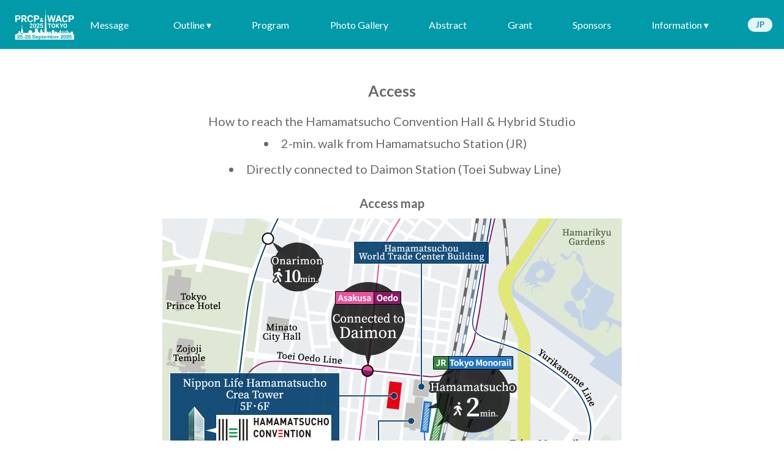

--- FILE ---
content_type: text/html
request_url: https://prcpwacp2025.com/access.html
body_size: 2423
content:
<!DOCTYPE html>
<html lang="en">
<head>
<meta charset="UTF-8">
<meta http-equiv="X-UA-Compatible" content="IE=edge">
<meta name="viewport" content="width=device-width, initial-scale=1.0">
<meta http-equiv="Cache-Control" content="no-store">
<meta http-equiv="Pragma" content="no-store">
<title>Access|PRCP&amp;WACP Joint Congress 2025 Tokyo</title>
<meta name="keywords" content="PRCP&WACP Joint Congress 2025 Tokyo,21st Pacific Rim College of Psychiatrists & 7th World Association of Cultural Psychiatry Joint Congress 2025 Tokyo,Cultural Psychiatry,Pacific Rim College of Psychiatrists,medical,meeting,congress,conference,japan,tokyo,Hamamatsucho Convention Hall">
<meta name="description" content="Website for PRCP&WACP Joint Congress 2025 Tokyo to be held at Hamamatsucho Convention Hall from November 13 to 16, 2025.">
<link rel="canonical" href="https://www.prcpwacp2025.com/access.html">
<link href="css/reset.css" rel="stylesheet">
<link href="css/common.css" rel="stylesheet">
<link href="css/header.css" rel="stylesheet">
<link href="css/access.css" rel="stylesheet">
<link href="css/mv_others.css" rel="stylesheet">
<link href="css/footer.css" rel="stylesheet">
<!-- フォント -->
<link rel="preconnect" href="https://fonts.googleapis.com">
<link rel="preconnect" href="https://fonts.gstatic.com" crossorigin>
<link href="https://fonts.googleapis.com/css2?family=Lato:wght@300;400;700&family=Noto+Sans+JP:wght@300;500;700&family=Roboto:wght@400;500;700&display=swap" rel="stylesheet">
<link rel="icon" href="img/favicon.ico" type="image/x-icon" />
<link rel="Shortcut Icon" type="image/x-icon" href="img/favicon.ico" />

<!-- Google tag (gtag.js) --> 
<script async src="https://www.googletagmanager.com/gtag/js?id=G-ZM9HTTXR53"></script> 
<script>
  window.dataLayer = window.dataLayer || [];
  function gtag(){dataLayer.push(arguments);}
  gtag('js', new Date());

  gtag('config', 'G-ZM9HTTXR53');
</script>
</head>
<body>
<div class="container"> 
  <!--="navi"-->
  <header>
    <div class="header__inner">
      <h1 class="header__title"> <a href="index.html"> <img src="img/logo_white.svg" alt="prcpwacp2025"> </a> </h1>
      <nav id="js-nav">
        <ul class="nav__items nav-items">
                <li class="nav-items__item"><a href="message.html">Message</a></li>
          <li class="nav-items__item"><span class="fake">Outline&nbsp;&dtrif;</span>
            <ul class="dropdown__lists">
              <li class="dropdown__list"> <a href="about.html">Outline</a></li>
              <li class="dropdown__list"><a href="board_c.html">Board &amp; Committee</a></li>
            </ul>
          </li>
          <li class="nav-items__item"><a href="program.html">Program</a></li>
          <li class="nav-items__item"><a href="photo.html">Photo Gallery</a></li>
          <li class="nav-items__item"><a href="submission.html">Abstract</a></li>
          <li class="nav-items__item"><a href="grant_c.html">Grant</a></li>
          <li class="nav-items__item"><a href="sponsors.html">Sponsors</a></li>
          <li class="nav-items__item"><span class="fake">Information&nbsp;&dtrif;</span>
            <ul class="dropdown__lists">
              <li class="dropdown__list"><a href="guideline.html">Guidelines for Moderators and Speakers</a></li>
              <li class="dropdown__list"><a href="information.html">Information For Participants</a></li>
              <li class="dropdown__list"><a href="lunch.html">Lunch</a></li>
              <li class="dropdown__list"><a href="ocha.html">ocha experience</a></li>
              <li class="dropdown__list"><a href="dinner.html">Gala Dinner</a></li>
              <li class="dropdown__list"><a href="access.html">Access</a></li>
              <li class="dropdown__list"> <a href="travel.html">Tourist information</a></li>
              <li class="dropdown__list"><a href="visa.html">Visa Information</a></li>
              <li class="dropdown__list"> <a href="accommodation.html">Accommodation</a></li>
              <li class="dropdown__list"> <a href="donation.html">Donation</a></li>
            </ul>
          </li>
          <li class="nav-items__item_jp"><a href="index_jp.html">JP</a></li>
        </ul>
      </nav>
      <button class="header__hamburger hamburger" id="js-hamburger"> <span></span> <span></span> <span></span> </button>
    </div>
    <!--="ここまでheader__inner"--> 
  </header>
  <!--wrapper-->
  <div id="wrapper">
    <main id="main">
      <section class="access">
        <div class="inner">
          <p class="tx_25B">Access</p>
          <br>
          <p class="tx_20">How to reach the Hamamatsucho Convention Hall &amp; Hybrid Studio</p>
		<ul>
          <li class="deco"><span class="listleft">2-min. walk from Hamamatsucho Station (JR)</span></li>
          <li class="deco">Directly connected to Daimon Station (Toei Subway Line)</li>
		</ul>
          <p class="tx_20B mgb_10 mgt_20">Access map</p>
          <div class="imgcenter"><img src="img/image001.png" alt=""/></div>
          <div class="imgcenter">
            <iframe src="https://www.google.com/maps/embed?pb=!1m18!1m12!1m3!1d3241.841607901231!2d139.75311587640132!3d35.65627387259552!2m3!1f0!2f0!3f0!3m2!1i1024!2i768!4f13.1!3m3!1m2!1s0x60188bc659dea837%3A0xa3e237212376852d!2sNippon%20Life%20Hamamatsucho%20Crea%20Tower!5e0!3m2!1sen!2sjp!4v1715756585146!5m2!1sen!2sjp" width="600" height="450" style="border:0;" allowfullscreen="" loading="lazy" referrerpolicy="no-referrer-when-downgrade"></iframe>
          </div>
          <ul class="role mgt_50">
            <li>
              <p class="tx_22B underline_black">From HANEDA International Airport</p>
              <p>17 minutes to Haneda Airport (Tokyo Monorail)</p>
            </li>
            <li>
              <p class="tx_22B underline_black">From NARITA International Airport</p>
              <p>55 minutes to Narita International Airport<br>
                (Keisei Skyliner via Nippori Station)</p>
            </li>
          </ul>
          <p class="tx_20B mgb_10 mgt_20">By Train</p>
          <div class="imgcenter"><img src="img/image002.png" alt=""/> </div>
        </div>
        <!-- inner --> 
      </section>
    </main>
  </div>
  <!--wrapper--> 
  <!-- footer -->
  <footer>
    <div class="footer_inner">
      <div class="footer_logo"><img src="img/logo_grey.svg" alt="PRCP&WACP Joint Congress 2025 Tokyo" width="240"></div>
      <div class="footer_secretariat">
        <h3>Congress Secretariat</h3>
        <dl>
          <dt>Convention Linkage, Inc.</dt>
          <dd>
            <p>2 Sanbancho, Chiyoda-ku, Tokyo 102-0075, Japan</p>
            <!--p class="footer_tel">Tel: <a href="tel:+81-03-3263-8686" class="tel">+81-3-3263-8686</a></p>
<p class="footer_fax">Fax: +81-3-3263-8687</p-->
            <p class="footer_mail">E-mail: <a href="mailto:prcpwacp2025@c-linkage.co.jp">prcpwacp2025@c-linkage.co.jp</a></p>
          </dd>
        </dl>
      </div>
    </div>
    <!-- footer_inner -->
    <div class="copyright">Copyright &copy; PRCP&amp;WACP Joint Congress 2025 Tokyo.</div>
  </footer>
  <p id="page_top"><a href="#header"></a></p>
</div>
<!-- container --> 
<!-- javascript --> 
<script src="https://ajax.googleapis.com/ajax/libs/jquery/2.2.4/jquery.min.js"></script> 
<script src="https://ajax.googleapis.com/ajax/libs/jquery/3.6.0/jquery.min.js"></script> 
<script src="js/navi.js"></script> 
<script src="js/top_button.js"></script> 
<script src="js/tab.js"></script>
</body>
</html>


--- FILE ---
content_type: text/css
request_url: https://prcpwacp2025.com/css/common.css
body_size: 1673
content:
@charset "utf-8";
/* スマートフォンデフォルト：共通 */
html {
  font-size: 62.5%;
}
body {
  position: static;
  font-family: "Lato", "Roboto", "Noto Sans JP", sans-serif;
  font-size: 1.6rem;
  letter-spacing: 0;
  overflow-x: hidden;
}
*, *:before, *:after {
  -webkit-box-sizing: border-box;
  -moz-box-sizing: border-box;
  -o-box-sizing: border-box;
  -ms-box-sizing: border-box;
  box-sizing: border-box;
}
img {
  display: block;
  border: 0;
  max-width: 100%;
}
ul, li {
  list-style-type: none;
  list-style: none;
}
a {
  text-decoration: none;
}
a:hover {
  opacity: 0.8;
}
a img:hover {
  opacity: 0.8;
}
iframe {
  display: block;
  border: 0;
}
.container {
  display: flex;
  flex-direction: column;
  min-height: 100vh;
}
/*  Align
----------------------------------------------------*/
.center {
  text-align: center;
}
.left {
  text-align: left;
}
.right {
  text-align: right;
}
/*  Hr
-----------------------------------------------*/
hr {
  border: solid 1px #ddd;
}
/*  Text
----------------------------------------------------*/
/* 上付き、下付き文字 */
sub, sup {
  font-size: 75%;
  line-height: 0;
  position: relative;
  vertical-align: baseline;
}
sup {
  top: -0.5em;
}
sub {
  bottom: -0.25em;
}
strong {
  font-weight: 700;
}
.tx_cancel {
  text-decoration: line-through;
}
.tx_cancel_red {
  text-decoration: line-through;
  color: #e0363c;
}
.tx_cancel_red span {
  color: black;
}
.tx_red {
  color: #e0363c;
}
.tx_blue {
  color: #19375b;
}
.tx_black {
  color: #222;
}
.tx_white {
  color: #fff;
}
.tx_green {
  color: #006a6c;
}
.tx_orange {
  color: #d66a35;
}
.tx_maroon {
  color: #800000;
}
.tx_13 {
  font-size: 1.3rem;
}
.tx_13B {
  font-size: 1.3rem;
  font-weight: 700;
}
.tx_14 {
  font-size: 1.4rem;
}
.tx_14B {
  font-size: 1.4rem;
  font-weight: 700;
}
.tx_15 {
  font-size: 1.5rem;
}
.tx_15B {
  font-size: 1.5rem;
  font-weight: 700;
}
.tx_16 {
  font-size: 1.6rem;
}
.tx_16B {
  font-size: 1.6rem;
  font-weight: 700;
}
.tx_17 {
  font-size: 1.7rem;
}
.tx_17B {
  font-size: 1.7rem;
  font-weight: 700;
}
.tx_18 {
  font-size: 1.8rem;
}
.tx_18B {
  font-size: 1.8rem;
  font-weight: 700;
}
.tx_20 {
  font-size: 2rem;
}
.tx_20B {
  font-size: 2rem;
  font-weight: 700;
}
.tx_22 {
  font-size: 2.2rem;
}
.tx_22B {
  font-size: 2.2rem;
  font-weight: 700;
}
.tx_23B {
  font-size: 2.3rem;
  font-weight: 700;
}
.tx_25B {
  font-size: 2.5rem;
  font-weight: 700;
}
.tx_space01 {
  letter-spacing: 0.1rem;
}
.tx_space02 {
  letter-spacing: 0.2rem;
}
.tx_space03 {
  letter-spacing: 0.3rem;
}
.tx_space04 {
  letter-spacing: 0.4rem;
}
.tx_space05 {
  letter-spacing: 0.5rem;
}
.tx_space_nw001 {
  letter-spacing: -0.01rem;
}
.tx_space_nw01 {
  letter-spacing: -0.1rem;
}
.tx_space_nw02 {
  letter-spacing: -0.2rem;
}
.tx_space_nw03 {
  letter-spacing: -0.3rem;
}
.tx_indent01 {
  padding-left: 1em;
  text-indent: -1em;
}
.tx_indent02 {
  padding-left: 2em;
  text-indent: -2em;
}
/*  Line Height
----------------------------------------------------*/
.line_height00 {
  line-height: 0;
  vertical-align: middle;
}
.line_height01 {
  line-height: 1;
  vertical-align: middle;
}
.line_height12 {
  line-height: 1.2;
  vertical-align: middle;
}
.line_height15 {
  line-height: 1.5;
  vertical-align: middle;
}
.line_height02 {
  line-height: 2;
  vertical-align: middle;
}
/*  Margin
----------------------------------------------------*/
.mgt_10 {
  margin-top: 10px;
}
.mgt_20 {
  margin-top: 20px;
}
.mgt_30 {
  margin-top: 30px;
}
.mgt_40 {
  margin-top: 40px;
}
.mgt_50 {
  margin-top: 50px;
}
.mgt_60 {
  margin-top: 60px;
}
.mgt_70 {
  margin-top: 70px;
}
.mgt_80 {
  margin-top: 80px;
}
.mgt_90 {
  margin-top: 90px;
}
.mgt_100 {
  margin-top: 100px;
}
.mgb_10 {
  margin-bottom: 10px;
}
.mgb_20 {
  margin-bottom: 20px;
}
.mgb_30 {
  margin-bottom: 30px;
}
.mgb_40 {
  margin-bottom: 40px;
}
.mgb_50 {
  margin-bottom: 50px;
}
.mgb_60 {
  margin-bottom: 60px;
}
.mgb_70 {
  margin-bottom: 70px;
}
.mgb_80 {
  margin-bottom: 80px;
}
.mgb_90 {
  margin-bottom: 90px;
}
.mgb_100 {
  margin-bottom: 100px;
}
.mgb_50 {
  margin-bottom: 50px;
}
.mgl_10 {
  margin-left: 10px;
}
.mgl_01 {
  margin-left: 1em;
}
.mgl_02 {
  margin-left: 2em;
}
.mgl_03 {
  margin-left: 3em;
}
.mgl_04 {
  margin-left: 4em;
}
.mgl_05 {
  margin-left: 5em;
}
/*  title
----------------------------------------------------*/
.coming {
  text-align: center;
  font-size: 2em;
  padding: 1rem 0 9rem 0;
}
.main_ttl {
  display: inline-block;
  color: #969696;
  position: relative;
  padding: 0;
  font-size: 2em;
  font-weight: 700;
  line-height: 1.1;
}
.underline_ttl {
  color: #969696;
  position: relative;
  margin: 0.3em auto 0.6em;
  padding: 0.45em 0.5em 0 0;
  font-size: 1.5em;
  font-weight: 700;
  line-height: 1.2;
  border-bottom: 1px solid #969696;
}
/*  border
----------------------------------------------------*/
.box {
  margin: 2em auto;
  padding: 3em; /*内側余白*/
  background-color: #f5f5f5; /*背景色*/
  box-shadow: 3px 2px 4px rgba(0, 0, 0, 0.5);
}
/*  bg
----------------------------------------------------*/
.border-top {
  border-top: 1px solid #ccc;
  padding: 10px;
}
.leftborder-green {
  padding: 0rem 1.5rem;
  margin: 0 0 1rem 0;
  border-left: 4px solid #006a6c;
}
.leftborder-blue {
  padding: 0rem 1.5rem;
  margin: 0 0 1rem 0;
  border-left: 4px solid #19375b;
}
.leftborder-skyblue {
  padding: 0rem 1.5rem;
  margin: 0 0 1rem 0;
  border-left: 4px solid #87cefa;
}
.leftborder-orange {
  padding: 0rem 1.5rem;
  margin: 0 0 1rem 0;
  border-left: 4px solid #d66a35;
}
.leftborder-maroon {
  padding: 0rem 1.5rem;
  margin: 0 0 1rem 0;
  border-left: 4px solid #800000;
}
dt.ttl {
  font-weight: 700;
  margin: 0.5rem 0;
  color: #19375b;
}
dd.copy {
  margin: 0.5rem 0 2rem 2rem;
  line-height: 2.5rem;
}
.fa-solid {
  padding: 0 0.5rem 0 0;
  color: darkgrey;
}
.im {
  text-align: left;
  border: thin solid #ED0D11;
  margin: 2rem auto 3rem auto;
  padding: 1.5rem;
  width: 100%;
}
.im2 {
  text-align: left;
  border: thin solid #ED0D11;
  margin: 2rem auto 3rem auto;
  padding: 1.5rem;
  width: 100%;
}
.pc {
  display: none;
}
.sp {
  display: block;
}
@media screen and (min-width: 960px) {
  .pc {
    display: block;
  }
  .sp {
    display: none !important;
  }
}
.flex {
  display: flex;
  flex-direction: column;
  align-items: center;
  justify-content: center;
  column-gap: 1rem;
  row-gap: 1rem;
  width: 100%;
  margin: 2rem auto;
}
@media screen and (min-width: 960px) {
  .flex {
    width: 100%;
    display: flex;
    flex-direction: row;
    justify-content: center;
    margin: 2rem auto;
	column-gap: 10rem;
  }
}
.img_20, .img_30,.img_40,.img_50,.img_70 {
  width: 70%; /* 親要素の幅の50%に縮小 */
  height: auto; /* 縦横比を維持 */
}
@media screen and (min-width: 480px) {
.img_20 {
  width: 20%; /* 親要素の幅の50%に縮小 */
  height: auto; /* 縦横比を維持 */
}
.img_30 {
  width: 30%; /* 親要素の幅の50%に縮小 */
  height: auto; /* 縦横比を維持 */
}
.img_50 {
  width: 50%; /* 親要素の幅の50%に縮小 */
  height: auto; /* 縦横比を維持 */
}
.img_70 {
  width: 70%; /* 親要素の幅の50%に縮小 */
  height: auto; /* 縦横比を維持 */
}
}
@media screen and (min-width: 960px) {
.img_20 {
  width: 20%; /* 親要素の幅の50%に縮小 */
  height: auto; /* 縦横比を維持 */
}
.img_30 {
  width: 30%; /* 親要素の幅の50%に縮小 */
  height: auto; /* 縦横比を維持 */
}
.img_50 {
  width: 50%; /* 親要素の幅の50%に縮小 */
  height: auto; /* 縦横比を維持 */
}
.img_70 {
  width: 70%; /* 親要素の幅の50%に縮小 */
  height: auto; /* 縦横比を維持 */
}
}

--- FILE ---
content_type: text/css
request_url: https://prcpwacp2025.com/css/header.css
body_size: 1708
content:
@charset "utf-8";
/* モバイルファースト */
/* ヘッダー */
header {
  display: block;
  width: 100%;
  background-color: #009aa8;
  height: 50px;
  position: fixed;
  top: 0;
  left: 0;
  right: 0;
  z-index: 2;
}
@media screen and (min-width: 960px) {
  header {
    width: 100%;
    height: 80px;
    display: flex;
  }
}
.header__inner {
  width: 100vw;
  padding: 0 4%; /*左右の余白確保*/
  display: flex; /*ロゴとハンバーガーメニューを横に並べる*/
  align-items: center;
  justify-content: space-between;
  height: inherit;
  position: relative;
}
@media screen and (min-width: 960px) {
  .header__inner {
	  width: 100%;
    padding: 0.625% 1.5%; /*左右の余白確保*/
  }
}
/* ヘッダーのロゴ部分 *----------------------------------------------------*/
.header__title {
  width: 80px;
}
@media screen and (min-width: 960px) {
  .header__title {
    width: 110px;
	margin-right: 20px;
  }
}
.header__title img {
  display: block;
  width: 100%;
  height: 100%;
}
/* ヘッダーのナビ部分 *----------------------------------------------------*/
nav {
  position: absolute;
  right: 0;
  left: 0;
  top: 0;
  width: 100%;
  height: 100vh;
  transform: translateX(100%);
  background-color: #009aa8; /*ハンバーガーメニュークリック時のナビゲーションメニュー背景色*/
  transition: ease .4s; /*ハンバーガーメニュークリック時のナビゲーションメニュー出現を遅延*/
}
nav ul.nav__items {
  height: 100%;
  overflow: auto;
  padding-bottom: 2rem;
}
@media screen and (min-width: 960px) {
  nav {
    position: static;
    transform: initial;
    background-color: inherit;
    height: inherit;
    display: flex;
    justify-content: end;
    width: calc(100% - 110px);
    flex-basis: calc(100% - 110px);
  }
nav ul.nav__items {
  height: 100%;
  overflow: visible;
  padding-bottom: 0rem;
}
}
@media screen and (min-width: 960px) {
  .nav__items {
    width: 100%;
    display: flex;
    align-items: center;
    height: initial;
    justify-content: space-between;
  }
}
.nav-items {
  padding-top: 50px;
}
@media screen and (min-width: 960px) {
  .nav-items {
    padding-top: inherit;
    padding-bottom: inherit;
  }
}
/* ナビのリンク *----------------------------------------------------*/
.nav-items__item a{
  color: #fff;
  width: 100%;
  font-family: "Lato", "Roboto", "Noto Sans JP", sans-serif;
  font-weight: 400;
  display: block;
  text-align: center;
  margin-bottom: 24px;
}
.nav-items__item span.fake{
  color: #c6ffe2;
  width: 100%;
  font-family: "Lato", "Roboto", "Noto Sans JP", sans-serif;
  font-weight: 400;
  display: none;
  text-align: center;
  margin-bottom: 10px;
}
.nav-items__item_jp a {
  color: #009aa8;
  width: 100px;
  height: auto;
  font-family: "Lato", "Roboto", "Noto Sans JP", sans-serif;
  font-weight: 700;
  display: block;
  text-align: center;
  margin: 0px auto;
  padding: 5px;
  background-color: #e5f4f6;
  border-radius: 30px;
}
.hidden {
  visibility: hidden;
}
@media screen and (min-width: 960px) {
  .nav-items__item > a, .nav-items__item > span.fake{
    margin: 0 0 0 12px;
	color: #fff;
    font-family: "Lato", "Roboto", "Noto Sans JP", sans-serif;
    font-weight: 400;
	line-height: 1.2;
	  display: block;
  }
  .nav-items__item:first-child a {
    margin: 0;
  }
  .hidden {
    visibility: visible;
  }
  .nav-items__item_jp a{
    color: #009aa8;
    width: 40px;
    height: auto;
    font-family: "Lato", "Roboto", "Noto Sans JP", sans-serif;
    font-weight: 700;
    display: block;
    text-align: center;
    background-color: #e5f4f6;
    padding: 5px 0px;
    margin: 0 0 0 15px;
    font-size: 1.3rem;
    border-radius: 30px;
  }
}
/* ハンバーガーメニュー *----------------------------------------------------*/
.header__hamburger {
  width: 48px;
  height: 100%;
}
.hamburger {
  background-color: transparent; /*buttonタグデフォルトスタイルを打ち消し*/
  border-color: transparent; /*buttonタグデフォルトスタイルを打ち消し*/
  z-index: 9999;
}
@media screen and (min-width: 960px) {
  .hamburger {
    display: none;
  }
}
/* ハンバーガーメニューの線 */
.hamburger span {
  width: 100%;
  height: 1px;
  background-color: #fff;
  position: relative;
  transition: ease .4s;
  display: block;
}
.hamburger span:nth-child(1) {
  top: 0;
}
.hamburger span:nth-child(2) {
  margin: 8px 0;
}
.hamburger span:nth-child(3) {
  top: 0;
}
/* ハンバーガーメニュークリック後のスタイル *----------------------------------------------------*/
nav.active {
  transform: translateX(0);
}
.hamburger.active span:nth-child(1) {
  top: 5px;
  transform: rotate(45deg);
}
.hamburger.active span:nth-child(2) {
  opacity: 0;
}
.hamburger.active span:nth-child(3) {
  top: -13px;
  transform: rotate(-45deg);
}
/* pcドロップダウンメニュー */
@media screen and (min-width: 960px) {
  .dropdown__lists {
    visibility: hidden; /*デフォルトでは非表示の状態にしておく*/
    opacity: 0; /*不透明度0*/
    transition: all .3s; /*表示の変化を0.3秒に指定*/
    width: auto;
    position: absolute;
    top: 80px;
    left: auto;
  }
  .nav-items__item:hover .dropdown__lists {
    visibility: visible; /*Gナビメニューにホバーしたら表示*/
    opacity: 1; /*不透明度1*/
  }
  .dropdown__list {
    background-color: #009aa8;
    height: 60px;
    transition: all .3s;
    position: relative;
	left: 15px;
  }
  .dropdown__list:not(:first-child)::before {
    content: "";
    width: 100%;
    height: 1px;
    background-color: #009aa8;
    position: absolute;
    top: 0;
    left: 0;
  }
  .dropdown__list:hover {
    background-color: #009aa8;
  }
  .dropdown__list a {
    display: flex;
    justify-content: center;
    align-items: center;
    color: #fff;
    text-decoration: none;
    position: relative;
    padding: 10px 20px;
  }
}
/*  Page Top
----------------------------------------------------*/
#page_top {
  position: fixed;
  display: flex;
  bottom: 30px;
  margin: 0;
  right: 20px;
}
#page_top a {
  background-color: #fff;
  font-weight: 700;
  color: #fff;
  text-decoration: none;
  display: block;
  line-height: 0;
  opacity: 0.5;
  position: relative;
  width: 50px;
  height: 50px;
  text-align: center;
  border: 2px solid #808080;
  border-radius: 50%;
  vertical-align: middle;
  transition: 0.4s;
}
#page_top a:before {
  position: absolute;
  top: 18px;
  left: 33%;
  content: "";
  width: 15px;
  height: 15px;
  margin: auto;
  border-left: 3px solid #808080;
  border-top: 3px solid #808080;
  vertical-align: middle;
  -webkit-transform: rotate(45deg);
  transform: rotate(45deg);
}
#page_top a:hover {
  background-color: #fff;
  opacity: 0.9;
}
@media screen and (min-width: 960px) {
  #page_top {
    bottom: 30px;
    right: 40px;
    margin: 0;
  }
  #page_top a {
    width: 60px;
    height: 60px;
  }
  #page_top a:before {
    top: 25px;
    left: 35%;
  }
}

--- FILE ---
content_type: text/css
request_url: https://prcpwacp2025.com/css/access.css
body_size: 333
content:
@charset "UTF-8";
/* スマートフォンデフォルト：共通 */
/* main section *----------------------------------------------------*/
#main {
  width: 100%;
  height: auto;
  position: relative;
  margin: 0 auto;
}
#main section {
  width: 100%;
  padding: 0;
  position: relative;
  margin: 0 auto;
}
#main section .inner {
  width: 92%;
  max-width: 1080px;
  height: auto;
  margin: 0 auto;
}
@media screen and (min-width: 960px) {
  #main section {
    margin: 0 auto;
  }
  #main section .inner {
    text-align: center;
    height: auto;
    margin: 0 auto;
  }
}
.imgcenter img {
  margin: 0 auto;
}
@media screen and (min-width: 960px) {
  .imgcenter img {
    margin: 0 auto;
  }
}
.imgcenter iframe {
  margin: 0 auto;
  width: 100%;
  margin-top: 35px;
}
@media screen and (min-width: 960px) {
  .imgcenter iframe {
    margin: 0 auto;
    width: 100%;
    max-width: 828px;
    margin-top: 35px;
  }
}
.role {
  display: column;
}
.role li {
  margin: 3rem 0 3rem 0;
}
@media screen and (min-width: 960px) {
  .role {
    display: flex;
    justify-content: center;
    row-gap: 1rem;
    column-gap: 10rem;
  }
}
.underline_black {
  border-bottom: 1px solid #000000;
}
/*  list
----------------------------------------------------*/
li.deco {
  color: #696969;
  font-size: 2rem;
  font-weight: 400;
  line-height: 1.1;
  list-style-position: inside;
  list-style-type: disc;
 text-indent: -3rem;
  padding-left: 2em;
  padding-top: 1rem;
  padding-bottom: 1rem;
}

--- FILE ---
content_type: text/css
request_url: https://prcpwacp2025.com/css/mv_others.css
body_size: 885
content:
@charset "UTF-8";
#wrapper {
  /*display: flex;
  flex-wrap: wrap;*/
  position: relative;
  width: 100%;
  margin: 0 auto 50px auto;
  top: 50px;
}
@media screen and (min-width: 960px) {
  #wrapper {
    /*display: flex;
  flex-wrap: wrap;*/
    position: relative;
    width: 100%;
    margin: 0 auto 80px auto;
    top: 80px;
  }
}
/* mv *----------------------------------------------------*/
.mv_message {
  background: url("../img/message.jpg") no-repeat center center;
  background-size: cover;
  width: 100%;
  height: auto;
  min-height: 170px;
  position: relative;
  overflow: hidden;
}
.mv_travel {
  background: url("../img/home2.jpg") no-repeat center center;
  background-size: cover;
  width: 100%;
  height: auto;
  min-height: 170px;
  position: relative;
  overflow: hidden;
}
.mv_accommodation {
  background: url("../img/hotel2.jpg") no-repeat right center;
  background-size: cover;
  width: 100%;
  height: auto;
  min-height: 170px;
  position: relative;
  overflow: hidden;
}
.mv_spnsors {
  background: url("../img/home5.jpg") no-repeat center center;
  background-size: cover;
  width: 100%;
  height: auto;
  min-height: 170px;
  position: relative;
  overflow: hidden;
}
.mv_registration {
  background: url("../img/home1.jpg") no-repeat center center;
  background-size: cover;
  width: 100%;
  height: auto;
  min-height: 170px;
  position: relative;
  overflow: hidden;
}
.mv_program {
  background: url("../img/holl.jpg") no-repeat center center;
  background-size: cover;
  width: 100%;
  height: auto;
  min-height: 170px;
  position: relative;
  overflow: hidden;
}
.mv_presenter_i {
  background: url("../img/koyo.jpg") no-repeat center center;
  background-size: cover;
  width: 100%;
  height: auto;
  min-height: 170px;
  position: relative;
  overflow: hidden;
}
.mv_board_c {
  background: url("../img/fuji.jpg") no-repeat center center;
  background-size: cover;
  width: 100%;
  height: auto;
  min-height: 170px;
  position: relative;
  overflow: hidden;
}
.mv_about_c {
  background: url("../img/home4.jpg") no-repeat center center;
  background-size: cover;
  width: 100%;
  height: auto;
  min-height: 170px;
  position: relative;
  overflow: hidden;
}
.mv_grant {
  background: url("../img/grant_c.jpg") no-repeat left top;
  background-size: cover;
  width: 100%;
  height: auto;
  min-height: 170px;
  position: relative;
  overflow: hidden;
}
.mv_spnsorship {
  background: url("../img/koyo.jpg") no-repeat left top;
  background-size: cover;
  width: 100%;
  height: auto;
  min-height: 170px;
  position: relative;
  overflow: hidden;
}
.mv_donation {
  background: url("../img/home3.jpg") no-repeat center center;
  background-size: cover;
  width: 100%;
  height: auto;
  min-height: 170px;
  position: relative;
  overflow: hidden;
}
.mv_access {
  background: url("../img/sky.jpg") no-repeat center center;
  background-size: cover;
  width: 100%;
  height: auto;
  min-height: 170px;
	
  position: relative;
  overflow: hidden;
}
.mv_visa {
  background: url("../img/visa.jpg") no-repeat center center;
  background-size: cover;
  width: 100%;
  height: auto;
  min-height: 170px;
  position: relative;
  overflow: hidden;
}
.mv_dinner {
  background: url("../img/dinner.jpg") no-repeat center center;
  background-size: cover;
  width: 100%;
  height: auto;
  min-height: 170px;
  position: relative;
  overflow: hidden;
}
.mv_ocha {
  background: url("../img/ocha.jpg") no-repeat center center;
  background-size: cover;
  width: 100%;
  height: auto;
  min-height: 170px;
  position: relative;
  overflow: hidden;
}
.mv_ocha2 {
  background: url("../img/ocha2.jpg") no-repeat center center;
  background-size: cover;
  width: 100%;
  height: auto;
  min-height: 170px;
  position: relative;
  overflow: hidden;
}
.mv_nursery {
  background: url("../img/nursery.jpg") no-repeat center center;
  background-size: cover;
  width: 100%;
  height: auto;
  min-height: 170px;
  position: relative;
  overflow: hidden;
}
.mv_donation2 {
  background: url("../img/sky.jpg") no-repeat center center;
  background-size: cover;
  width: 100%;
  height: auto;
  min-height: 170px;
  position: relative;
  overflow: hidden;
}
.mv_lunch {
  background: url("../img/lunch.jpg") no-repeat center center;
  background-size: cover;
  width: 100%;
  height: auto;
  min-height: 170px;
  position: relative;
  overflow: hidden;
}
.mv_green {
  background: url("../img/green.jpg") no-repeat center center;
  background-size: cover;
  width: 100%;
  height: auto;
  min-height: 170px;
  position: relative;
  overflow: hidden;
}
.mv_photo {
  background: url("../img/photo.jpg") no-repeat center center;
  background-size: cover;
  width: 100%;
  height: auto;
  min-height: 170px;
  position: relative;
  overflow: hidden;
}
@media screen and (min-width: 768px) {
  .mv_message, .mv_travel, .mv_accommodation, .mv_spnsors, .mv_registration, .mv_program, .mv_presenter_i, .mv_board_c, .mv_about_c, .mv_grant, .mv_spnsorship, .mv_donation, .mv_access, .mv_visa, .mv_dinner, .mv_nursery, .mv_donation2, .mv_ocha, .mv_ocha2,.mv_lunch, .mv_green, .mv_photo{
    height: 28vw;
  }
}
.mv_ttl {
  position: absolute;
  width: 95%;
  height: auto;
  top: 80%; /* 親要素の半分下にずらす */
  left: 50%; /* 親要素の半分右にずらす */
  transform: translateY(-50%) translateX(-50%); /* 要素自体の半分、上と左にずらす */
  padding: 0;
}
.mv_ttl > p.ttl {
  font-family: "Lato", "Roboto", "Noto Sans JP", sans-serif;
  font-weight: 700;
  font-size: 2.7rem;
  color: #fff;
  text-align: center;
  text-shadow: 3px 3px 2px #2E2626;
}
@media screen and (min-width: 768px) {
  .mv_ttl > p.ttl {
    font-size: 3.8rem;
  }
}
@media screen and (min-width: 960px) {
  .mv_ttl > p.ttl {
    font-size: 4.8rem;
  }
}
/* main section *----------------------------------------------------*/
#main {
  width: 100%;
  height: auto;
  position: relative;
  margin: 0 auto;
}
#main section {
  width: 100%;
  padding: 0;
  position: relative;
  margin: 0 auto;
  z-index: 0;
}
#main section .inner {
  width: 92%;
  max-width: 1080px;
  height: auto;
  margin: 0 auto 100px auto;
  position: relative;
top: 50px;
}
#main section .travel_inner {
  width: 100%;
  height: auto;
  margin: 0 auto;
  position: relative;
}
#main section p {
  color: #696969;
  line-height: 1.5;
}


--- FILE ---
content_type: text/css
request_url: https://prcpwacp2025.com/css/footer.css
body_size: 392
content:
@charset "utf-8";
footer {
  width: 100%;
  background: #a2d1d9;
  margin: auto auto 0 auto;
  text-align: center;
  font-size: 1.6rem;
 position: relative;
}
@media screen and (min-width: 768px) {
  footer a.tel {
    color: inherit;
    text-decoration: none;
    pointer-events: none;
  }
}
@media screen and (min-width: 960px) {
  footer a.tel {
    color: inherit;
    text-decoration: none;
    pointer-events: none;
  }
}
footer .footer_inner {
  color: #696969;
  width: 92%;
  align-items: center;
  margin: 0 auto;
  padding: 1rem 1rem 3rem;
}
@media screen and (min-width: 960px) {
  footer .footer_inner {
    max-width: 1080px;
    display: flex;
    justify-content: space-between;
    align-items: flex-end;
    margin: 0 auto;
    padding: 3.75em 0 5em;
  }
}
footer .footer_logo {
  width: 92%;
  max-width: 240px;
  display: inline-block;
  text-align: center;
  margin-top: 2rem;
}
footer .footer_logo img {
  width: 100%;
  height: auto;
}
@media screen and (min-width: 768px) {
  footer .footer_logo {
    width: 25%;
    max-width: 240px;
  }
}
@media screen and (min-width: 960px) {
  footer .footer_logo {
    width: 100%;
    max-width: 220px;
  }
}
footer .footer_secretariat {
  margin-top: 2rem;
  text-align: center;
}
@media screen and (min-width: 960px) {
  footer .footer_secretariat {
    margin: 2rem 2rem 0 0;
    text-align: start;
  }
}
footer .footer_secretariat h3 {
  font-size: 2rem;
  font-weight: 700;
  margin: 0 0;
  padding: 0;
}
footer .footer_secretariat dt {
  margin: 0.75em 0 0;
  line-height: 1.6;
}
footer .footer_secretariat dd {
  margin: 0.25em 0 0;
  line-height: 1.5;
}
footer .footer_secretariat dd .footer_tel {
  width: auto;
  display: inline-block;
}
footer .footer_secretariat dd .footer_fax {
  width: auto;
  display: inline-block;
  padding-left: 0.25em;
}
footer .footer_secretariat dd .footer_mail {
  width: auto;
  display: inline-block;
  padding-left: 0.25em;
}
footer .copyright {
  width: 100%;
  background-color: #009aa8;
  color: #fff;
  font-size: 1rem;
  text-align: center;
  padding: 2em 1em;
}

--- FILE ---
content_type: image/svg+xml
request_url: https://prcpwacp2025.com/img/logo_grey.svg
body_size: 4961
content:
<?xml version="1.0" encoding="utf-8"?>
<!-- Generator: Adobe Illustrator 28.3.0, SVG Export Plug-In . SVG Version: 6.00 Build 0)  -->
<svg version="1.1" id="a" xmlns="http://www.w3.org/2000/svg" xmlns:xlink="http://www.w3.org/1999/xlink" x="0px" y="0px"
	 viewBox="0 0 320 160" style="enable-background:new 0 0 320 160;" xml:space="preserve">
<style type="text/css">
	.st0{fill:#696969;}
</style>
<path class="st0" d="M8.7,50.8v13.3H0.9V26.4h14.8c3,0,5.2,0.4,7.4,1.5c2.2,1.1,3.7,2.6,4.8,4.4c1.1,1.9,1.9,4.1,1.9,6.7
	c0,3.7-1.1,6.7-3.7,8.9s-5.9,3.3-10.4,3.3h-7V50.8z M8.7,44.5h7c2.2,0,3.7-0.4,4.8-1.5c1.1-1.1,1.5-2.2,1.5-4.1s-0.4-3.3-1.5-4.4
	c-1.1-1.1-2.6-1.9-4.4-1.9H8.7V44.5z"/>
<path class="st0" d="M48.3,50.4H42v13.7h-7.8V26.4h14.1c4.4,0,7.8,1.1,10.4,3c2.6,1.9,3.7,4.8,3.7,8.5c0,2.6-0.7,4.8-1.9,6.3
	c-1.1,1.9-3,3-5.2,4.1l8.1,15.6v0.4h-8.1L48.3,50.4z M42,44.1h6.3c1.9,0,3.3-0.4,4.4-1.5c1.1-1.1,1.5-2.2,1.5-4.1s-0.4-3.3-1.5-4.1
	c-1.1-1.1-2.6-1.5-4.8-1.5h-6.3v11.1H42z"/>
<path class="st0" d="M97.2,51.5c-0.4,4.1-1.9,7.4-4.4,9.6c-2.6,2.2-6.3,3.3-10.7,3.3c-4.8,0-8.5-1.5-11.5-4.8
	c-3-3.3-4.1-7.8-4.1-13.3v-2.2c0-3.7,0.7-6.7,1.9-9.6c1.1-2.6,3-4.8,5.6-6.3C76.1,26.7,79,26,82,26c4.4,0,7.8,1.1,10.7,3.3
	c2.6,2.2,4.1,5.6,4.8,10h-7.8c-0.4-2.6-0.7-4.1-2.2-5.2c-1.1-1.1-3-1.5-5.2-1.5c-2.6,0-4.4,1.1-5.9,3c-1.1,1.9-1.9,4.8-1.9,8.5v3
	c0,4.1,0.7,7,1.9,8.9c1.1,1.9,3.3,3,5.9,3c2.6,0,4.1-0.4,5.6-1.5c1.1-1.1,1.9-3,2.2-5.2h7V51.5z"/>
<path class="st0" d="M110.1,50.8v13.3h-7.8V26.4h14.8c3,0,5.2,0.4,7.4,1.5c2.2,1.1,3.7,2.6,4.8,4.4c1.1,1.9,1.9,4.1,1.9,6.7
	c0,3.7-1.1,6.7-3.7,8.9c-2.6,2.2-5.9,3.3-10.4,3.3h-7V50.8z M110.1,44.5h7c2.2,0,3.7-0.4,4.8-1.5c1.1-1.1,1.5-2.2,1.5-4.1
	s-0.4-3.3-1.5-4.4c-1.1-1.1-2.6-1.9-4.4-1.9h-7v11.9H110.1z"/>
<path class="st0" d="M135.3,58.2c0-1.1,0.4-1.9,0.7-3c0.7-0.7,1.9-1.9,3.3-3c-0.7-0.7-1.1-1.9-1.5-2.6s-0.7-1.5-0.7-2.6
	c0-1.9,0.7-3.3,1.9-4.4c1.1-1.1,2.6-1.5,4.4-1.5c1.9,0,3,0.4,4.1,1.5s1.5,2.2,1.5,3.7c0,1.9-0.7,3.3-2.6,4.8l-1.9,1.1l4.1,4.4
	c0.7-1.1,0.7-2.6,0.7-4.1h3.7c0,3-0.7,5.2-2.2,7l3.3,4.1H149l-1.1-1.5c-1.9,1.1-3.7,1.5-5.9,1.5c-2.2,0-4.1-0.7-5.6-1.9
	S135.3,60.1,135.3,58.2z M143.1,60.8c1.1,0,2.2-0.4,3-0.7l-4.4-5.2l-0.4,0.4c-0.7,0.7-1.5,1.9-1.5,3c0,0.7,0.4,1.5,0.7,2.2
	C141.3,60.8,142,60.8,143.1,60.8z M141.3,47.1c0,0.7,0.4,1.9,1.5,3l1.1-0.7c0.7-0.4,1.1-0.7,1.1-1.1c0.4-0.4,0.4-0.7,0.4-1.5
	s-0.4-1.1-0.7-1.5c-0.4-0.4-0.7-0.7-1.5-0.7c-0.7,0-1.1,0.4-1.5,0.7S141.3,46.4,141.3,47.1z"/>
<path class="st0" d="M207.2,53.4l5.2-27h7.8l-8.5,37.8h-8.1l-6.3-25.2l-6.3,25.2h-7.8l-8.5-37.8h7.8l5.2,27l6.3-27h6.7L207.2,53.4z"
	/>
<path class="st0" d="M242.7,56.4h-13.3l-2.6,7.8h-8.5l14.1-37.8h7.4l14.1,37.8h-8.1L242.7,56.4z M231.2,50.1h9.6L236.1,36
	L231.2,50.1z"/>
<path class="st0" d="M285.3,51.5c-0.4,4.1-1.9,7.4-4.4,9.6s-6.3,3.3-10.7,3.3c-4.8,0-8.5-1.5-11.5-4.8c-3-3.3-4.1-7.8-4.1-13.3v-2.2
	c0-3.7,0.7-6.7,1.9-9.6c1.1-2.6,3-4.8,5.6-6.3c2.2-1.5,5.2-2.2,8.1-2.2c4.4,0,7.8,1.1,10.7,3.3c2.6,2.2,4.1,5.6,4.8,10h-8.1
	c-0.4-2.6-0.7-4.1-2.2-5.2c-1.1-1.1-3-1.5-5.2-1.5c-2.6,0-4.4,1.1-5.9,3c-1.1,1.9-1.9,4.8-1.9,8.5v3c0,4.1,0.7,7,1.9,8.9
	c1.1,1.9,3.3,3,5.9,3s4.1-0.4,5.6-1.5c1.1-1.1,1.9-3,2.2-5.2h7.4V51.5z"/>
<path class="st0" d="M298.3,50.8v13.3h-7.8V26.4h14.8c3,0,5.2,0.4,7.4,1.5c2.2,1.1,3.7,2.6,4.8,4.4c1.1,1.9,1.9,4.1,1.9,6.7
	c0,3.7-1.1,6.7-3.7,8.9s-5.9,3.3-10.4,3.3h-7V50.8z M298.3,44.5h7c2.2,0,3.7-0.4,4.8-1.5c1.1-1.1,1.5-2.2,1.5-4.1s-0.4-3.3-1.5-4.4
	c-1.1-1.1-2.6-1.9-4.4-1.9h-7v11.9H298.3z"/>
<g>
	<path class="st0" d="M196.1,76h-7.4v19.6h-4.8V76h-7v-4.1h19.3V76z"/>
	<path class="st0" d="M217.5,84.5c0,2.2-0.4,4.4-1.1,6.3c-0.7,1.9-1.9,3-3.7,4.1c-1.5,1.1-3.3,1.5-5.2,1.5c-1.9,0-3.7-0.4-5.2-1.5
		c-1.5-1.1-2.6-2.2-3.7-4.1c-0.7-1.9-1.1-3.7-1.1-5.9v-1.1c0-2.2,0.4-4.4,1.1-6.3c0.7-1.9,1.9-3,3.7-4.1c1.5-1.1,3.3-1.5,5.2-1.5
		c1.9,0,3.7,0.4,5.2,1.5c1.5,1.1,2.6,2.2,3.7,4.1c0.7,1.9,1.1,3.7,1.1,6.3V84.5z M212.7,83.4c0-2.6-0.4-4.4-1.5-5.6
		c-0.7-1.1-2.2-1.9-3.7-1.9c-1.5,0-3,0.7-3.7,1.9c-0.7,1.1-1.5,3-1.5,5.6v1.1c0,2.6,0.4,4.4,1.5,5.6c0.7,1.5,2.2,1.9,3.7,1.9
		c1.5,0,3-0.7,3.7-1.9c0.7-1.1,1.5-3.3,1.5-5.6V83.4z"/>
	<path class="st0" d="M228.7,86l-2.6,2.6v6.7h-4.8V71.9h4.8v10.7l2.2-3l5.9-7.8h5.9l-8.5,10.4l8.5,13.3h-5.9L228.7,86z"/>
	<path class="st0" d="M252,82.6l4.8-10.7h5.2l-7.8,15.2v8.5h-4.8v-8.5l-7.8-15.2h5.2L252,82.6z"/>
	<path class="st0" d="M282.4,84.5c0,2.2-0.4,4.4-1.1,6.3c-0.7,1.9-1.9,3-3.7,4.1c-1.5,1.1-3.3,1.5-5.2,1.5s-3.7-0.4-5.2-1.5
		c-1.5-1.1-2.6-2.2-3.7-4.1c-0.7-1.9-1.1-3.7-1.1-5.9v-1.1c0-2.2,0.4-4.4,1.1-6.3c0.7-1.9,1.9-3,3.7-4.1c1.5-1.1,3.3-1.5,5.2-1.5
		s3.7,0.4,5.2,1.5c1.5,1.1,2.6,2.2,3.7,4.1c0.7,1.9,1.1,3.7,1.1,6.3V84.5z M277.5,83.4c0-2.6-0.4-4.4-1.5-5.6
		c-0.7-1.1-2.2-1.9-3.7-1.9c-1.5,0-3,0.7-3.7,1.9c-0.7,1.1-1.5,3-1.5,5.6v1.1c0,2.6,0.4,4.4,1.5,5.6c0.7,1.5,2.2,1.9,3.7,1.9
		c1.5,0,3-0.7,3.7-1.9c0.7-1.1,1.5-3.3,1.5-5.6V83.4z"/>
</g>
<path class="st0" d="M95.3,95.6H79v-3.3l7.8-8.1c1.1-1.1,1.9-2.2,2.2-3c0.4-0.7,0.7-1.9,0.7-2.6c0-1.1-0.4-1.9-0.7-2.6
	c-0.4-0.7-1.1-0.7-2.2-0.7s-1.9,0.4-2.6,1.1c-0.7,0.7-0.7,1.9-0.7,3h-4.8c0-1.5,0.4-2.6,1.1-4.1c0.7-1.1,1.5-2.2,3-3
	c1.1-0.7,2.6-1.1,4.4-1.1c2.6,0,4.4,0.7,5.6,1.9c1.5,1.1,1.9,3,1.9,4.8c0,1.1-0.4,2.2-0.7,3.7c-0.7,1.1-1.5,2.6-3,4.1l-5.6,5.6h10
	V95.6z"/>
<path class="st0" d="M113.9,86c0,3.3-0.7,5.9-1.9,7.4c-1.5,1.9-3.3,2.6-5.9,2.6c-2.6,0-4.4-0.7-5.9-2.6c-1.5-1.9-2.2-4.1-2.2-7.4
	v-4.4c0-3.3,0.7-5.9,2.2-7.4c1.5-1.9,3.3-2.6,5.9-2.6c2.6,0,4.4,0.7,5.9,2.6c1.5,1.9,2.2,4.1,2.2,7.4V86H113.9z M109,81.2
	c0-1.9-0.4-3.3-0.7-4.4c-0.4-0.7-1.5-1.5-2.6-1.5c-1.1,0-1.9,0.4-2.6,1.1c-0.4,0.7-0.7,2.2-0.7,4.1v5.9c0,1.9,0.4,3.3,0.7,4.4
	c0.4,1.1,1.5,1.5,2.6,1.5c1.1,0,1.9-0.4,2.6-1.5c0.4-0.7,0.7-2.2,0.7-4.1V81.2z"/>
<path class="st0" d="M133.1,95.6h-16.3v-3.3l7.8-8.1c1.1-1.1,1.9-2.2,2.2-3c0.4-0.7,0.7-1.9,0.7-2.6c0-1.1-0.4-1.9-0.7-2.6
	c-0.4-0.7-1.1-0.7-2.2-0.7c-1.1,0-1.9,0.4-2.6,1.1c-0.7,0.7-0.7,1.9-0.7,3h-4.8c0-1.5,0.4-2.6,1.1-4.1c0.7-1.1,1.5-2.2,3-3
	c1.1-0.7,2.6-1.1,4.4-1.1c2.6,0,4.4,0.7,5.6,1.9c1.5,1.1,1.9,3,1.9,4.8c0,1.1-0.4,2.2-0.7,3.7c-0.7,1.1-1.5,2.6-3,4.1l-5.6,5.6h10
	V95.6z"/>
<path class="st0" d="M136.4,84.1l1.5-11.9h13.3v4.1H142l-0.7,5.2c1.1-0.7,2.2-0.7,3.7-0.7c2.2,0,4.1,0.7,5.2,2.2
	c1.1,1.5,1.9,3.3,1.9,5.9c0,1.5-0.4,3-1.1,4.1c-0.7,1.1-1.5,2.2-2.6,3c-1.1,0.7-2.6,1.1-4.1,1.1c-1.5,0-2.6-0.4-4.1-0.7
	c-1.1-0.7-2.2-1.5-3-2.6c-0.7-1.1-1.1-2.2-1.1-3.7h4.4c0,1.1,0.4,1.9,1.1,2.2c0.7,0.4,1.5,0.7,2.2,0.7c1.1,0,1.9-0.4,2.6-1.1
	c0.7-0.7,0.7-1.9,0.7-3.3s-0.4-2.2-1.1-3c-0.7-0.7-1.5-1.1-3-1.1c-1.1,0-1.9,0.4-2.6,0.7l-0.4,0.4L136.4,84.1z"/>
<g>
	<path class="st0" d="M77.6,143c0.7,0,1.5-0.4,1.9-0.7c0.4-0.4,0.7-1.1,0.7-1.9c0-0.4,0-0.4,0-0.7c0-0.4-0.4-0.7-0.4-0.7
		c-0.4-0.4-0.4-0.4-0.7-0.7c-0.4,0-0.7-0.4-1.5-0.4c-0.4,0-0.7,0-1.1,0s-0.7,0.4-1.1,0.4c-0.4,0.4-0.4,0.4-0.7,0.7
		c0,0.4-0.4,0.7-0.4,1.1c0,0.7,0.4,1.5,0.7,1.9C76.4,143,76.8,143,77.6,143z"/>
	<path class="st0" d="M162,143c-0.7,0-1.1,0-1.5,0.4c-0.4,0.4-0.7,0.4-1.1,0.7c-0.4,0.4-0.4,0.7-0.4,1.1s0,0.7,0,0.7h6.3
		c0-1.1-0.4-1.9-1.1-2.2C163.5,143.4,163.1,143,162,143z"/>
	<path class="st0" d="M138.3,144.5c-0.4-0.4-0.7-0.7-1.1-1.1c-0.4-0.4-1.1-0.4-1.5-0.4c-0.7,0-1.1,0-1.5,0.4
		c-0.4,0.4-1.1,0.4-1.1,1.1c-0.4,0.4-0.4,0.7-0.4,1.5c0,0.4,0,1.1,0,1.9c0,0.7,0,1.1,0,1.5c0,0.4,0.4,1.1,0.7,1.5
		c0.4,0.4,0.7,0.7,1.1,1.1c0.4,0.4,1.1,0.4,1.5,0.4c0.7,0,1.1,0,1.5-0.4c0.4-0.4,0.7-0.7,1.1-1.1c0.4-0.4,0.4-0.7,0.4-1.5
		c0-0.4,0-1.1,0-1.5c0-0.7,0-1.1,0-1.5C138.7,145.2,138.3,144.9,138.3,144.5z"/>
	<path class="st0" d="M118.7,143c-0.7,0-1.1,0-1.5,0.4c-0.4,0.4-0.7,0.4-1.1,0.7c-0.4,0.4-0.4,0.7-0.4,1.1s0,0.7,0,0.7h6.3
		c0-1.1-0.4-1.9-1.1-2.2S119.8,143,118.7,143z"/>
	<path class="st0" d="M80.1,146.3c-0.4-0.4-0.7-0.4-1.1-0.7c-0.4,0-0.7-0.4-1.1-0.4c-1.1,0-1.9,0.4-2.2,0.7
		c-0.4,0.4-1.1,1.1-1.1,2.2c0,0.4,0,1.1,0.4,1.5c0,0.4,0.4,0.7,0.7,1.1c0.4,0.4,0.7,0.4,1.1,0.7c0.4,0,0.7,0.4,1.1,0.4
		c0.4,0,0.7,0,1.1-0.4c0.4,0,0.7-0.4,1.1-0.7c0.4-0.4,0.4-0.7,0.7-1.1c0-0.4,0.4-0.7,0.4-1.5c0-0.4,0-0.7-0.4-1.1
		C80.5,147.1,80.1,146.7,80.1,146.3z"/>
	<path class="st0" d="M205.7,144.1c-0.4-0.4-0.7-0.7-1.1-1.1c-0.4-0.4-0.7-0.4-1.5-0.4c-0.7,0-1.1,0-1.5,0.4
		c-0.4,0.4-0.7,0.7-1.1,1.1s-0.4,0.7-0.7,1.5c0,0.4-0.4,1.1-0.4,1.9c0,0.7,0,1.1,0.4,1.9c0,0.4,0.4,1.1,0.7,1.5
		c0.4,0.4,0.7,0.7,1.1,1.1c0.4,0.4,0.7,0.4,1.5,0.4c0.7,0,1.1,0,1.5-0.4c0.4-0.4,0.7-0.7,1.1-1.1c0.4-0.4,0.4-0.7,0.7-1.5
		c0-0.4,0.4-1.1,0.4-1.9c0-0.7,0-1.1-0.4-1.9C206.4,145.2,206.1,144.9,205.7,144.1z"/>
	<path class="st0" d="M272,142.3c0-0.4,0-1.1-0.4-1.5s-0.4-0.7-0.4-1.1c-0.4-0.4-0.4-0.7-0.7-0.7c-0.4-0.4-0.7-0.4-1.5-0.4
		c-0.4,0-1.1,0-1.5,0.4c-0.4,0.4-0.7,0.4-0.7,0.7c-0.4,0-0.4,0.7-0.4,1.1s-0.4,1.1-0.4,1.5c0,0.4,0,1.1,0,1.5s0,0.7,0,1.1
		c0,0.4,0,1.1,0,1.9c0,0.7,0,1.5,0.4,2.2c0.4,0.7,0.4,1.5,0.7,1.9c0.4,0.4,1.1,0.7,1.9,0.7s1.5-0.4,1.9-0.7c0.4-0.4,0.7-1.1,0.7-1.9
		c0.4-0.7,0.4-1.5,0.4-2.2c0-0.7,0-1.5,0-1.9c0-0.4,0-0.7,0-1.1S272,142.6,272,142.3z"/>
	<path class="st0" d="M314.6,131.9v-4.8v-9.6h-2.2l-0.7-1.5h-6.3l-0.7,1.5H302v4.8h-7c-0.7-0.4-7.8-5.6-10.4-11.1v-2.2
		c0-0.4-0.4-0.7-0.7-0.7h-1.5c-0.4,0-0.7,0.4-0.7,0.7v1.5c-2.6,3.7-11.5,4.4-16.3,4.4l0,0c-0.4,0-0.7,0-1.1,0c-0.4,0-0.7,0-1.1,0
		l0,0c-5.2,0-13.7-1.1-16.3-4.4v-1.5c0-0.4-0.4-0.7-0.7-0.7h-1.5c-0.4,0-0.7,0.4-0.7,0.7v2.2c-2.6,5.6-9.6,10.7-10.4,11.1h-5.9v-4.8
		H225l-0.7-1.5h-5.9l-0.7,1.5h-2.2v9.6h-2.2v-14.4h-2.2v-4.1h-1.5v-1.5h-7v1.5h-1.5v4.1h-2.2v14.4h-4.4v-4.8v-4.8v-1.1h-5.6v1.5h-3
		v9.6h-2.2v-7.8h-2.6v-2.6h-7.4v5.6H172L167.9,56l0,0l2.6-6.3v-2.2l-3-0.7l0,0v-4.4h0.7v-0.7h-0.7v-0.4h0.7v-0.7h-1.1v-0.4h1.1v-0.7
		h-1.1v-0.4h1.1v-0.4h-1.1v-0.4h1.1v-0.7h-1.1v-0.4h1.1v-0.7h-1.1v-1.9h0.4v-0.7c0.4-0.4,0.7-0.7,0.7-1.5s-0.4-1.1-0.7-1.5v-0.7
		h-0.4v-5.6h0.4v-0.7h-0.4h-1.1v-5.9h0.4V16h-0.4v-0.4h0.4v-1.9h-0.4v-0.4h0.4v-1.9h-0.4V8.9h0.4V7.1h-0.4V6.7h0.4V4.9h-0.4V4.5h0.4
		V2.7h-0.4V1.5h0.4V-1h-2.2l0.4,2.6h0.4v1.1h-0.4v1.9h0.4v0.4h-0.4v1.9h0.4v0.4h-0.4v1.9h0.4v2.6h-0.4v1.9h0.4v0.4h-0.4v1.9h0.4V16
		h-0.4v1.9h0.4v5.9h-1.1h-0.4v0.7h0.4v5.6h-0.4v0.7c-0.4,0.4-0.7,0.7-0.7,1.5s0.4,1.1,0.7,1.5v1.1h0.4v1.9h-1.1v0.7h1.1v0.4h-1.1
		v0.7h1.1v0.4h-1.1v0.7h1.1v0.4h-1.1v0.7h1.1v0.4h-1.1v0.7h0.7v0.4h-0.7l0,0h0.7v4.4l0,0l-3,0.7v2.2l2.2,6.3l0,0l-4.1,66.7h-2.6v-3
		h-7.4v-13h-1.1V106h-9.3v0.7h-1.5v18.1H132v-7h-8.9c0-5.9,0-12.2,0-15.2c-4.1-4.8-14.4-3.7-14.4-3.7v22.2h-9.3v1.9h-8.5l-0.4-2.6
		h3.7l-1.5-4.4h-3l-0.4-1.9h1.9l-1.1-4.4l0,0l0,0c0-0.4-0.4-0.4-0.4-0.4H89c-0.4,0-0.4,0.4-0.4,0.4l0,0H76.1l0,0
		c0-0.4-0.4-0.4-0.4-0.4H75c-0.4,0-0.4,0.4-0.4,0.4v0.4l-1.1,4.1h1.9L75,116h-2.6l-1.5,4.4h3.7l-0.4,1.9h-7v1.5h-7.4v1.5h-3.7v-2.6
		h-7.4v5.6c-1.9-3-4.8-9.3-6.7-15.9c0-0.4,0-0.4,0-0.7h0.4l0.4-3h-1.5c-1.5-7.8-2.2-15.6-2.6-17.8H39v-3h-0.7v-7.8h-0.4v-3.3h-0.4
		v3.3h-0.4v7.8h-0.7v3h0.4c-0.4,2.2-0.7,10-2.6,17.8h-1.5l0.4,3h0.4c0,0.4,0,0.4,0,0.7c-1.5,6.7-4.4,12.2-6.3,15.2v-11.9h-0.7v-1.1
		h-7v1.1h-0.7v5.2h-1.5v7H8.3v3.7H0.5v29.3h319.6v-29.3h-5.6V131.9z M25.3,154.5H11.6c0-1.1,0-2.2,0.4-3c0.4-0.7,0.7-1.5,1.1-2.2
		c0.4-0.7,1.1-1.1,1.9-1.9c0.7-0.4,1.5-1.1,2.2-1.5c0.4-0.4,0.7-0.7,1.5-0.7c0.4-0.4,0.7-0.7,1.1-1.1s0.7-0.7,1.1-1.1
		c0.4-0.4,0.4-1.1,0.4-1.5c0-0.7-0.4-1.5-0.7-2.2c-0.4-0.4-1.1-0.7-1.9-0.7s-1.1,0-1.5,0.4c-0.4,0.4-0.7,0.7-1.1,1.1
		c-0.4,0.4-0.4,0.7-0.4,1.5c0,0.7,0,1.1,0,1.5H12c0-1.1,0-2.2,0.4-3c0.4-1.1,0.7-1.9,1.1-2.6c0.7-0.7,1.5-1.1,2.2-1.5s1.9-1.1,3-1.1
		c0.7,0,1.9,0,2.6,0.4c0.7,0.4,1.5,0.7,2.2,1.1s1.1,1.1,1.5,1.9c0.4,0.7,0.4,1.5,0.4,2.6s0,1.9-0.4,2.6c-0.4,0.7-0.7,1.5-1.1,1.9
		s-1.1,1.1-1.9,1.5c-0.7,0.4-1.1,0.7-1.9,1.1c-0.7,0.4-1.1,0.7-1.9,1.5c-0.7,0.4-1.1,1.1-1.5,1.9h8.9v3.3H25.3z M40.9,150.8
		c-0.4,0.7-0.7,1.5-1.5,2.2c-0.7,0.7-1.5,1.1-2.2,1.5c-0.7,0.4-1.9,0.4-2.6,0.4s-1.9,0-2.6-0.4c-0.7-0.4-1.9-0.7-2.6-1.1
		c-0.7-0.4-1.1-1.1-1.5-1.9c-0.4-0.7-0.7-1.5-0.7-2.6h3.7c0,0.7,0.4,1.5,1.1,2.2c0.7,0.4,1.1,0.7,2.2,0.7c0.4,0,1.1,0,1.5-0.4
		c0.4-0.4,0.7-0.4,1.1-0.7c0.4-0.4,0.4-0.7,0.7-1.1c0-0.4,0.4-0.7,0.4-1.5c0-0.4,0-1.1-0.4-1.5c0-0.4-0.4-0.7-0.7-1.1
		c-0.4-0.4-0.7-0.7-1.1-0.7s-0.7-0.4-1.5-0.4s-1.1,0-1.9,0.4c-0.4,0.4-0.7,0.7-1.1,1.1h-3.3l1.9-10.4h10.4v3h-7.8l-0.7,4.4l0,0
		c0.4-0.4,1.1-0.7,1.9-1.1c0.7-0.4,1.1-0.4,1.9-0.4c1.1,0,1.9,0,2.6,0.4c0.7,0.4,1.5,0.7,1.9,1.5c0.4,0.7,0.7,1.1,1.1,2.2
		c0.4,0.7,0.4,1.5,0.4,2.6C41.3,148.9,41.3,150,40.9,150.8z M32,129.3c0.7-3,3-4.8,5.9-4.8s5.6,2.2,5.9,4.8H32z M52.7,148.6h-8.1
		v-3.3h8.1V148.6z M68.7,154.5H55c0-1.1,0-2.2,0.4-3c0.4-0.7,0.7-1.5,1.1-2.2c0.4-0.7,1.1-1.1,1.9-1.9c0.7-0.4,1.5-1.1,2.2-1.5
		c0.4-0.4,0.7-0.7,1.5-0.7c0.4-0.4,0.7-0.7,1.1-1.1c0.4-0.4,0.7-0.7,1.1-1.1c0.4-0.4,0.4-1.1,0.4-1.5c0-0.7-0.4-1.5-0.7-2.2
		c-0.4-0.4-1.1-0.7-1.9-0.7s-1.1,0-1.5,0.4s-0.7,0.7-1.1,1.1c-0.4,0.4-0.4,0.7-0.4,1.1s0,1.1,0,1.5h-3.7c0-1.1,0-2.2,0.4-3
		c0.4-1.1,0.7-1.9,1.1-2.6c0.7-0.7,1.5-1.1,2.2-1.5c0.7-0.4,1.9-0.7,3-0.7c0.7,0,1.9,0,2.6,0.4c0.7,0.4,1.5,0.7,2.2,1.1
		s1.1,1.1,1.5,1.9c0.4,0.7,0.4,1.5,0.4,2.6s0,1.9-0.4,2.6c-0.4,0.7-0.7,1.5-1.1,1.9s-1.1,1.1-1.9,1.5c-0.7,0.4-1.1,0.7-1.9,1.1
		c-0.7,0.4-1.1,0.7-1.9,1.5c-0.7,0.4-1.1,1.1-1.5,1.9H69v3.3H68.7z M84.2,151.5c-0.4,0.7-1.1,1.5-1.5,1.9c-0.7,0.4-1.5,0.7-2.2,1.1
		s-1.9,0.4-2.6,0.4s-1.9,0-2.6-0.4s-1.5-0.7-2.2-1.1c-0.7-0.4-1.1-1.1-1.5-1.9c-0.4-0.7-0.7-1.5-0.7-2.6c0-1.1,0.4-2.2,1.1-3
		c0.7-0.7,1.5-1.5,2.6-1.5l0,0c-0.7-0.4-1.5-0.7-2.2-1.5c-0.7-0.7-0.7-1.5-0.7-2.6c0-0.7,0.4-1.5,0.7-2.2c0.4-0.7,0.7-1.1,1.5-1.5
		c0.7-0.4,1.1-0.7,1.9-1.1c0.7-0.4,1.5-0.4,2.2-0.4c1.1,0,2.2,0,3,0.4c0.7,0.4,1.5,0.7,1.9,1.5c0.4,0.7,0.7,1.1,1.1,1.5
		c0.4,0.4,0.4,1.1,0.4,1.5c0,1.1-0.4,1.9-0.7,2.6c-0.4,0.7-1.1,1.1-2.2,1.5l0,0c1.1,0.4,1.9,0.7,2.6,1.5c0.7,0.7,0.7,1.9,0.7,3
		C85,150,84.6,150.8,84.2,151.5z M109,151.2c-0.4,0.7-0.7,1.5-1.5,1.9c-0.7,0.7-1.5,1.1-2.6,1.1c-1.1,0.4-2.2,0.4-3.3,0.4
		c-1.1,0-2.2,0-3-0.4c-1.1-0.4-1.9-0.7-2.6-1.1c-0.7-0.7-1.5-1.1-1.9-2.2c-0.4-0.7-0.7-1.9-0.7-3h4.1c0,0.7,0,1.1,0.4,1.5
		c0.4,0.4,0.4,0.7,1.1,1.1c0.4,0.4,0.7,0.4,1.5,0.7c0.4,0,1.1,0.4,1.5,0.4c0.4,0,0.7,0,1.1,0c0.4,0,0.7-0.4,1.1-0.4s0.7-0.4,1.1-0.7
		c0.4-0.4,0.4-0.7,0.4-1.1c0-0.4,0-1.1-0.4-1.1c-0.4-0.4-0.7-0.7-1.5-0.7c-0.4-0.4-1.1-0.4-1.9-0.7c-0.7,0-1.5-0.4-2.2-0.4
		c-0.7,0-1.5-0.4-2.2-0.7s-1.1-0.7-1.9-1.1c-0.4-0.4-1.1-1.1-1.5-1.5c-0.4-0.7-0.4-1.5-0.4-2.2c0-1.1,0.4-1.9,0.7-2.6
		c0.4-0.7,1.1-1.5,1.5-1.9c0.4-0.4,1.5-0.7,2.2-1.1c0.7-0.4,1.9-0.4,2.6-0.4c1.1,0,1.9,0,3,0.4c1.1,0.4,1.9,0.7,2.6,1.1
		s1.1,1.1,1.9,1.9c0.7,0.7,0.7,1.9,0.7,3H105c0-0.7,0-1.1-0.4-1.5c-0.4-0.7-0.7-1.1-1.1-1.1c-0.4-0.4-0.7-0.4-1.1-0.4
		c-0.4,0-0.7,0-1.5,0c-0.4,0-0.7,0-1.1,0s-0.7,0.4-1.1,0.4c-0.4,0-0.4,0.4-0.7,0.7c0,0.4-0.4,0.7-0.4,1.1c0,0.4,0,0.7,0.4,0.7
		c0.4,0,0.4,0.4,0.7,0.7c0.4,0.4,1.1,0.4,1.9,0.7s1.9,0.4,3,0.7c0.4,0,0.7,0.4,1.5,0.4s1.1,0.4,1.9,0.7s1.1,1.1,1.5,1.9
		c0.4,0.7,0.7,1.5,0.7,2.6C109.4,149.7,109.4,150.4,109,151.2z M116.4,151.2c0.7,0.7,1.5,0.7,2.6,0.7c0.7,0,1.5-0.4,1.9-0.7
		c0.7-0.4,0.7-0.7,1.1-1.1h3.3c-0.4,1.9-1.5,3-2.6,3.7c-1.1,0.7-2.6,1.1-4.1,1.1c-1.1,0-2.2,0-3-0.4s-1.5-0.7-2.2-1.5
		s-1.1-1.5-1.5-2.2c-0.4-0.7-0.4-1.9-0.4-3c0-1.1,0-1.9,0.4-3c0.4-0.7,0.7-1.9,1.5-2.2c0.7-0.7,1.5-1.1,2.2-1.5
		c0.7-0.4,1.9-0.7,3-0.7c1.1,0,2.2,0.4,3,0.7c0.7,0.4,1.5,1.1,2.2,1.9c0.7,0.7,1.1,1.9,1.1,2.6c0.4,1.1,0.4,2.2,0.4,3h-10
		C115.7,149.7,116.1,150.4,116.4,151.2z M142.4,150.4c-0.4,0.7-0.7,1.5-1.1,2.2s-1.1,1.1-1.9,1.5c-0.7,0.4-1.5,0.7-2.6,0.7
		c-0.7,0-1.5,0-2.2-0.4c-0.7-0.4-1.5-1.1-2.2-1.9l0,0v6.7h-3.7v-18.9h3.7v1.9l0,0c0.4-0.7,1.1-1.5,1.9-1.5c0.7-0.4,1.5-0.4,2.2-0.4
		c1.1,0,1.9,0.4,3,0.7c0.7,0.4,1.5,1.1,1.9,1.5s0.7,1.5,1.1,2.6c0.4,0.7,0.4,1.9,0.4,3C142.7,148.6,142.7,149.3,142.4,150.4z
		 M153.1,143h-3v7c0,0.7,0,1.1,0.4,1.5c0.4,0.4,0.7,0.4,1.1,0.4c0.4,0,0.4,0,0.7,0s0.4,0,0.7,0v3c-0.4,0-0.7,0-1.1,0s-0.7,0-1.1,0
		c-0.7,0-1.1,0-1.9,0c-0.4,0-1.1-0.4-1.5-0.4c-0.4-0.4-0.7-0.7-1.1-1.1s-0.4-1.1-0.4-1.9v-8.1h-1.9v-2.6h2.2v-4.1h3.7v4.1h3
		C153.1,140.8,153.1,143,153.1,143z M159.8,151.2c0.7,0.7,1.5,0.7,2.6,0.7c0.7,0,1.5-0.4,1.9-0.7c0.7-0.4,0.7-0.7,1.1-1.1h3.3
		c-0.4,1.9-1.5,3-2.6,3.7c-1.1,0.7-2.6,1.1-4.1,1.1c-1.1,0-2.2,0-3-0.4c-0.7-0.4-1.5-0.7-2.2-1.5s-1.1-1.5-1.5-2.2
		c-0.4-0.7-0.4-1.9-0.4-3c0-1.1,0-1.9,0.4-3c0.4-0.7,0.7-1.9,1.5-2.2c0.7-0.7,1.5-1.1,2.2-1.5c0.7-0.4,1.9-0.7,3-0.7
		c1.1,0,2.2,0.4,3,0.7c0.7,0.4,1.5,1.1,2.2,1.9c0.7,0.7,1.1,1.9,1.1,2.6c0.4,1.1,0.4,2.2,0.4,3H159
		C159,149.7,159.4,150.4,159.8,151.2z M193.1,154.5h-3.7v-8.1c0-0.4,0-0.7,0-1.5c0-0.4,0-0.7-0.4-1.1c0-0.4-0.4-0.4-0.7-0.7
		c-0.4,0-0.7-0.4-1.1-0.4s-1.1,0-1.5,0.4c-0.4,0.4-0.7,0.4-0.7,0.7c-0.4,0.4-0.4,0.7-0.4,1.1c0,0.4,0,0.7,0,1.1v7.8h-3.7V146
		c0-0.4,0-0.7,0-1.1c0-0.4,0-0.7-0.4-1.1c0-0.4-0.4-0.7-0.7-0.7c-0.4-0.4-0.7-0.4-1.5-0.4c0,0-0.4,0-0.7,0s-0.7,0.4-0.7,0.4
		c-0.4,0.4-0.4,0.7-0.7,1.1c-0.4,0.4-0.4,1.1-0.4,1.9v8.1H172v-14.1h3.7v2.2l0,0c0.4-0.7,1.1-1.1,1.9-1.9c0.7-0.4,1.5-0.7,2.6-0.7
		c0.7,0,1.9,0,2.6,0.4c0.7,0.4,1.1,1.1,1.5,1.9c0.4-0.7,1.1-1.1,1.9-1.5c0.7-0.4,1.5-0.7,2.6-0.7c0.7,0,1.5,0,2.2,0.4
		c0.7,0,1.1,0.4,1.5,0.7c0.4,0.4,0.7,0.7,1.1,1.5c0.4,0.7,0.4,1.5,0.4,2.2v10H193.1z M209.8,150.8c-0.4,1.1-0.7,1.9-1.5,2.2
		c-0.4,0.7-1.1,1.1-1.9,1.5c-0.7,0.4-1.5,0.4-2.2,0.4c-1.1,0-1.9,0-2.6-0.4c-0.7-0.4-1.5-0.7-1.9-1.5l0,0v1.9h-3.7v-20h3.7v7.4l0,0
		c0.4-0.7,1.1-1.1,1.9-1.5c0.7-0.4,1.5-0.4,2.6-0.4c0.7,0,1.5,0,2.2,0.4s1.5,0.7,1.9,1.5s1.1,1.5,1.5,2.2c0.4,1.1,0.4,2.2,0.4,3.3
		C210.5,148.6,210.1,149.7,209.8,150.8z M239,120.4c0.7-0.7,1.5-1.5,2.2-2.2v4.1H239V120.4z M238.3,121.2v1.5h-1.5
		C237.2,121.9,237.9,121.5,238.3,121.2z M217.5,151.2c0.7,0.7,1.5,0.7,2.6,0.7c0.7,0,1.5-0.4,1.9-0.7c0.7-0.4,0.7-0.7,1.1-1.1h3.3
		c-0.4,1.9-1.5,3-2.6,3.7c-1.1,0.7-2.6,1.1-4.1,1.1c-1.1,0-2.2,0-3-0.4c-0.7-0.4-1.5-1.1-2.2-1.9c-0.7-0.7-1.1-1.5-1.5-2.2
		c-0.4-0.7-0.4-1.9-0.4-3c0-1.1,0-1.9,0.4-3c0.4-0.7,0.7-1.9,1.5-2.2c0.7-0.7,1.5-1.1,2.2-1.5c0.7-0.4,1.9-0.7,3-0.7
		c1.1,0,2.2,0.4,3,0.7c0.7,0.4,1.5,1.1,2.2,1.9c0.7,0.7,1.1,1.9,1.1,2.6c0.4,1.1,0.4,2.2,0.4,3h-10
		C216.4,149.7,216.8,150.4,217.5,151.2z M238.3,143.8c0,0-0.4,0-0.7,0s-0.4,0-0.7,0c-0.7,0-1.1,0-1.9,0.4c-0.4,0.4-0.7,0.7-1.1,1.1
		c-0.4,0.4-0.4,0.7-0.7,1.5c0,0.4-0.4,1.1-0.4,1.9v6.3H229v-14.1h3.7v2.6l0,0c0-0.4,0.4-0.7,0.7-1.1c0.4-0.4,0.7-0.7,1.1-1.1
		s0.7-0.4,1.1-0.7c0.4,0,0.7-0.4,1.5-0.4c0.4,0,0.4,0,0.7,0v3.7H238.3z M244.2,126.7h-16.3v-0.4h16.3V126.7z M244.2,122.6h-1.9v-5.2
		c0.7-0.7,1.5-1.5,1.9-2.6V122.6z M291.2,121.2c0.4,0.4,1.1,0.7,1.5,1.1h-1.5V121.2z M287.9,118.2c0.7,0.7,1.9,1.9,2.6,2.6v1.9h-2.6
		V118.2z M285.3,114.9c0.7,0.7,1.1,1.9,1.9,2.6v5.2h-1.9V114.9z M285.3,126.3h17v0.4h-17V126.3z M280.1,114.1
		c0.7-0.4,1.5-0.7,1.9-1.1v9.6h-1.9V114.1z M276.8,115.2c1.1-0.4,1.9-0.7,2.6-0.7v8.1h-2.6V115.2z M273.5,116c1.1,0,1.9-0.4,2.6-0.4
		v7h-2.6V116z M270.1,116.3c0.7,0,1.9,0,2.6-0.4v6.3h-2.6V116.3z M266.8,116.7c0.7,0,1.5,0,2.6,0v5.9h-2.6V116.7z M263.1,116.7
		c0.4,0,1.1,0,1.5,0c0.4,0,0.7,0,1.5,0v5.9h-0.4h-2.2h-0.4C263.1,122.6,263.1,116.7,263.1,116.7z M259.8,116.7c1.1,0,1.9,0,2.6,0
		v5.9h-2.6V116.7z M256.4,116.3c0.7,0,1.9,0.4,2.6,0.4v5.9h-2.6V116.3z M253.1,115.6c0.7,0.4,1.9,0.4,2.6,0.4v6.3h-2.6V115.6z
		 M249.8,114.5c0.7,0.4,1.5,0.7,2.6,0.7v7h-2.6V114.5z M247.2,113c0.4,0.4,1.1,0.7,1.9,1.1v8.5h-1.9V113z M247.2,126.3h16.3h2.2H282
		v0.4h-34.4v-0.4H247.2z M260.1,154.5h-13.7c0-1.1,0-2.2,0.4-3c0.4-0.7,0.7-1.5,1.1-2.2c0.4-0.7,1.1-1.1,1.9-1.9
		c0.7-0.4,1.5-1.1,2.2-1.5c0.4-0.4,0.7-0.7,1.5-0.7c0.4-0.4,0.7-0.7,1.1-1.1c0.4-0.4,0.7-0.7,1.1-1.1c0.4-0.4,0.4-1.1,0.4-1.5
		c0-0.7-0.4-1.5-0.7-2.2c-0.4-0.4-1.1-0.7-1.9-0.7c-0.7,0-1.1,0-1.5,0.4c-0.4,0.4-0.7,0.7-1.1,1.1c-0.4,0.4-0.4,0.7-0.4,1.5
		c0,0.7,0,1.1,0,1.5h-3.7c0-1.1,0-2.2,0.4-3c0.4-1.1,0.7-1.9,1.1-2.6c0.7-0.7,1.5-1.1,2.2-1.5c0.7-0.4,1.9-0.7,3-0.7
		c0.7,0,1.9,0,2.6,0.4c0.7,0.4,1.5,0.7,2.2,1.1c0.7,0.4,1.1,1.1,1.5,1.9c0.4,0.7,0.4,1.5,0.4,2.6c0,1.1,0,1.9-0.4,2.6
		s-0.7,1.5-1.1,1.9c-0.4,0.4-1.1,1.1-1.9,1.5c-0.7,0.4-1.1,0.7-1.9,1.1c-0.7,0.4-1.1,0.7-1.9,1.5c-0.7,0.4-1.1,1.1-1.5,1.9h8.9v3
		H260.1z M275.3,149.7c-0.4,1.1-0.7,2.2-1.5,3c-0.7,0.7-1.5,1.5-2.2,1.5c-0.7,0.4-1.9,0.4-2.6,0.4c-1.1,0-1.9,0-2.6-0.4
		c-0.7-0.4-1.5-0.7-2.2-1.5c-0.7-0.7-1.1-1.9-1.5-3s-0.4-3-0.4-4.8c0-1.9,0-3.3,0.4-4.8c0.4-1.1,0.7-2.2,1.5-3
		c0.7-0.7,1.5-1.5,2.2-1.5c0.7-0.4,1.9-0.4,2.6-0.4c1.1,0,1.9,0,2.6,0.4c0.7,0.4,1.5,0.7,2.2,1.5c0.7,0.7,1.1,1.9,1.5,3
		c0.4,1.1,0.4,3,0.4,4.8C276.1,146.7,275.7,148.2,275.3,149.7z M291.6,154.5h-14.1c0-1.1,0-2.2,0.4-3c0.4-0.7,0.7-1.5,1.1-2.2
		c0.4-0.7,1.1-1.1,1.9-1.9c0.7-0.4,1.5-1.1,2.2-1.5c0.4-0.4,0.7-0.7,1.5-0.7c0.4-0.4,0.7-0.7,1.1-1.1s0.7-0.7,1.1-1.1
		c0.4-0.4,0.4-1.1,0.4-1.5c0-0.7-0.4-1.5-0.7-2.2c-0.4-0.4-1.1-0.7-1.9-0.7s-1.1,0-1.5,0.4c-0.4,0.4-0.7,0.7-1.1,1.1
		c-0.4,0.4-0.4,0.7-0.4,1.5c0,0.7,0,1.1,0,1.5h-3.7c0-1.1,0-2.2,0.4-3c0.4-1.1,0.7-1.9,1.1-2.6c0.7-0.7,1.5-1.1,2.2-1.5
		s2.2-1.1,3.3-1.1c0.7,0,1.9,0,2.6,0.4c0.7,0.4,1.5,0.7,2.2,1.1s1.1,1.1,1.5,1.9c0.4,0.7,0.4,1.5,0.4,2.6s0,1.9-0.4,2.6
		c-0.4,0.7-0.7,1.5-1.1,1.9c-0.4,0.4-1.1,1.1-1.9,1.5c-0.7,0.4-1.1,0.7-1.9,1.1c-0.7,0.4-1.1,0.7-1.9,1.5c-0.7,0.4-1.1,1.1-1.5,1.9
		h8.9v3.3H291.6z M306.8,150.8c-0.4,0.7-0.7,1.5-1.5,2.2c-0.7,0.7-1.5,1.1-2.2,1.5c-0.7,0.4-1.9,0.4-2.6,0.4c-0.7,0-1.9,0-2.6-0.4
		c-0.7-0.4-1.9-0.7-2.6-1.1c-0.7-0.4-1.1-1.1-1.5-1.9c-0.4-0.7-0.7-1.5-0.7-2.6h3.7c0,0.7,0.4,1.5,1.1,2.2c0.7,0.4,1.1,0.7,2.2,0.7
		c0.4,0,1.1,0,1.5-0.4c0.4-0.4,0.7-0.4,1.1-0.7c0.4-0.4,0.4-0.7,0.7-1.1c0-0.4,0.4-0.7,0.4-1.5c0-0.4,0-1.1-0.4-1.5
		c0-0.4-0.4-0.7-0.7-1.1s-0.7-0.7-1.1-0.7s-0.7-0.4-1.5-0.4c-0.7,0-1.1,0-1.9,0.4c-0.4,0.4-0.7,0.7-1.1,1.1h-3.3l1.9-10.4h10.4v3
		h-7.8l-0.7,4.4l0,0c0.4-0.4,1.1-0.7,1.9-1.1c0.7-0.4,1.1-0.4,1.9-0.4c1.1,0,1.9,0,2.6,0.4c0.7,0.4,1.5,0.7,1.9,1.5
		c0.4,0.7,0.7,1.1,1.1,2.2c0.4,0.7,0.4,1.5,0.4,2.6C307.2,148.9,307.2,150,306.8,150.8z"/>
	<path class="st0" d="M219.8,143c-0.7,0-1.1,0-1.5,0.4c-0.4,0.4-0.7,0.4-1.1,0.7c-0.4,0.4-0.4,0.7-0.4,1.1s0,0.7,0,0.7h6.3
		c0-1.1-0.4-1.9-1.1-2.2S220.5,143,219.8,143z"/>
</g>
</svg>


--- FILE ---
content_type: application/x-javascript
request_url: https://prcpwacp2025.com/js/top_button.js
body_size: 102
content:
$(function() {
    var TopBtn = $('#page_top');    
    TopBtn.hide();
    // スクロール位置が100でボタンを表示
    $(window).scroll(function() {
        if ($(this).scrollTop() > 100) {
            TopBtn.fadeIn();
        } 
        else {
            TopBtn.fadeOut();
        }
    });
    // ボタンを押下するとトップへ移動
    TopBtn.click(function() {
        $('body,html').animate({
            scrollTop: 0
        }, 300);
        return false;
    });
});


--- FILE ---
content_type: application/x-javascript
request_url: https://prcpwacp2025.com/js/navi.js
body_size: 112
content:
 // ▼スマホハンバーガーメニュー
 const ham = document.querySelector('#js-hamburger'); //js-hamburgerの要素を取得し、変数hamに格納
 const nav = document.querySelector('#js-nav'); //js-navの要素を取得し、変数navに格納

 ham.addEventListener('click', function () { //ハンバーガーメニューをクリックしたら

   ham.classList.toggle('active');
   nav.classList.toggle('active');

 });



--- FILE ---
content_type: image/svg+xml
request_url: https://prcpwacp2025.com/img/logo_white.svg
body_size: 4780
content:
<?xml version="1.0" encoding="utf-8"?>
<!-- Generator: Adobe Illustrator 28.2.0, SVG Export Plug-In . SVG Version: 6.00 Build 0)  -->
<svg version="1.1" id="レイヤー_1" xmlns="http://www.w3.org/2000/svg" xmlns:xlink="http://www.w3.org/1999/xlink" x="0px"
	 y="0px" viewBox="0 0 96.7 50.9" enable-background="new 0 0 96.7 50.9" xml:space="preserve">
<path fill="#FFFFFF" d="M7.4,18.3v3.6H5.3V11.7h4c0.8,0,1.4,0.1,2,0.4c0.6,0.3,1,0.7,1.3,1.2c0.3,0.5,0.5,1.1,0.5,1.8
	c0,1-0.3,1.8-1,2.4c-0.7,0.6-1.6,0.9-2.8,0.9H7.4z M7.4,16.6h1.9c0.6,0,1-0.1,1.3-0.4c0.3-0.3,0.4-0.6,0.4-1.1
	c0-0.5-0.1-0.9-0.4-1.2c-0.3-0.3-0.7-0.5-1.2-0.5H7.4V16.6z"/>
<path fill="#FFFFFF" d="M18.1,18.2h-1.7v3.7h-2.1V11.7h3.8c1.2,0,2.1,0.3,2.8,0.8c0.7,0.5,1,1.3,1,2.3c0,0.7-0.2,1.3-0.5,1.7
	c-0.3,0.5-0.8,0.8-1.4,1.1l2.2,4.2v0.1H20L18.1,18.2z M16.4,16.5h1.7c0.5,0,0.9-0.1,1.2-0.4c0.3-0.3,0.4-0.6,0.4-1.1
	c0-0.5-0.1-0.9-0.4-1.1c-0.3-0.3-0.7-0.4-1.3-0.4h-1.7V16.5z"/>
<path fill="#FFFFFF" d="M31.3,18.5c-0.1,1.1-0.5,2-1.2,2.6c-0.7,0.6-1.7,0.9-2.9,0.9c-1.3,0-2.3-0.4-3.1-1.3
	c-0.8-0.9-1.1-2.1-1.1-3.6v-0.6c0-1,0.2-1.8,0.5-2.6c0.3-0.7,0.8-1.3,1.5-1.7c0.6-0.4,1.4-0.6,2.2-0.6c1.2,0,2.1,0.3,2.9,0.9
	c0.7,0.6,1.1,1.5,1.3,2.7h-2.1c-0.1-0.7-0.2-1.1-0.6-1.4c-0.3-0.3-0.8-0.4-1.4-0.4c-0.7,0-1.2,0.3-1.6,0.8c-0.3,0.5-0.5,1.3-0.5,2.3
	v0.8c0,1.1,0.2,1.9,0.5,2.4c0.3,0.5,0.9,0.8,1.6,0.8c0.7,0,1.1-0.1,1.5-0.4c0.3-0.3,0.5-0.8,0.6-1.4H31.3z"/>
<path fill="#FFFFFF" d="M34.8,18.3v3.6h-2.1V11.7h4c0.8,0,1.4,0.1,2,0.4c0.6,0.3,1,0.7,1.3,1.2c0.3,0.5,0.5,1.1,0.5,1.8
	c0,1-0.3,1.8-1,2.4c-0.7,0.6-1.6,0.9-2.8,0.9H34.8z M34.8,16.6h1.9c0.6,0,1-0.1,1.3-0.4c0.3-0.3,0.4-0.6,0.4-1.1
	c0-0.5-0.1-0.9-0.4-1.2c-0.3-0.3-0.7-0.5-1.2-0.5h-1.9V16.6z"/>
<path fill="#FFFFFF" d="M41.6,20.3c0-0.3,0.1-0.5,0.2-0.8c0.2-0.2,0.5-0.5,0.9-0.8c-0.2-0.2-0.3-0.5-0.4-0.7
	c-0.1-0.2-0.2-0.4-0.2-0.7c0-0.5,0.2-0.9,0.5-1.2c0.3-0.3,0.7-0.4,1.2-0.4c0.5,0,0.8,0.1,1.1,0.4c0.3,0.3,0.4,0.6,0.4,1
	c0,0.5-0.2,0.9-0.7,1.3l-0.5,0.3l1.1,1.2c0.2-0.3,0.2-0.7,0.2-1.1h1c0,0.8-0.2,1.4-0.6,1.9l0.9,1.1h-1.4l-0.3-0.4
	c-0.5,0.3-1,0.4-1.6,0.4c-0.6,0-1.1-0.2-1.5-0.5S41.6,20.8,41.6,20.3z M43.7,21c0.3,0,0.6-0.1,0.8-0.2l-1.2-1.4l-0.1,0.1
	c-0.2,0.2-0.4,0.5-0.4,0.8c0,0.2,0.1,0.4,0.2,0.6C43.2,21,43.4,21,43.7,21z M43.2,17.3c0,0.2,0.1,0.5,0.4,0.8l0.3-0.2
	c0.2-0.1,0.3-0.2,0.3-0.3c0.1-0.1,0.1-0.2,0.1-0.4s-0.1-0.3-0.2-0.4c-0.1-0.1-0.2-0.2-0.4-0.2c-0.2,0-0.3,0.1-0.4,0.2
	S43.2,17.1,43.2,17.3z"/>
<path fill="#FFFFFF" d="M61,19l1.4-7.3h2.1l-2.3,10.2H60l-1.7-6.8l-1.7,6.8h-2.1l-2.3-10.2h2.1l1.4,7.3l1.7-7.3h1.8L61,19z"/>
<path fill="#FFFFFF" d="M70.6,19.8H67l-0.7,2.1H64l3.8-10.2h2l3.8,10.2h-2.2L70.6,19.8z M67.5,18.1h2.6l-1.3-3.8L67.5,18.1z"/>
<path fill="#FFFFFF" d="M82.1,18.5c-0.1,1.1-0.5,2-1.2,2.6c-0.7,0.6-1.7,0.9-2.9,0.9c-1.3,0-2.3-0.4-3.1-1.3
	c-0.8-0.9-1.1-2.1-1.1-3.6v-0.6c0-1,0.2-1.8,0.5-2.6c0.3-0.7,0.8-1.3,1.5-1.7c0.6-0.4,1.4-0.6,2.2-0.6c1.2,0,2.1,0.3,2.9,0.9
	c0.7,0.6,1.1,1.5,1.3,2.7H80c-0.1-0.7-0.2-1.1-0.6-1.4c-0.3-0.3-0.8-0.4-1.4-0.4c-0.7,0-1.2,0.3-1.6,0.8c-0.3,0.5-0.5,1.3-0.5,2.3
	v0.8c0,1.1,0.2,1.9,0.5,2.4c0.3,0.5,0.9,0.8,1.6,0.8c0.7,0,1.1-0.1,1.5-0.4c0.3-0.3,0.5-0.8,0.6-1.4H82.1z"/>
<path fill="#FFFFFF" d="M85.6,18.3v3.6h-2.1V11.7h4c0.8,0,1.4,0.1,2,0.4c0.6,0.3,1,0.7,1.3,1.2c0.3,0.5,0.5,1.1,0.5,1.8
	c0,1-0.3,1.8-1,2.4c-0.7,0.6-1.6,0.9-2.8,0.9H85.6z M85.6,16.6h1.9c0.6,0,1-0.1,1.3-0.4c0.3-0.3,0.4-0.6,0.4-1.1
	c0-0.5-0.1-0.9-0.4-1.2c-0.3-0.3-0.7-0.5-1.2-0.5h-1.9V16.6z"/>
<g>
	<path fill="#FFFFFF" d="M58,25.1h-2v5.3h-1.3v-5.3h-1.9V24H58V25.1z"/>
	<path fill="#FFFFFF" d="M63.8,27.4c0,0.6-0.1,1.2-0.3,1.7c-0.2,0.5-0.5,0.8-1,1.1c-0.4,0.3-0.9,0.4-1.4,0.4c-0.5,0-1-0.1-1.4-0.4
		c-0.4-0.3-0.7-0.6-1-1.1c-0.2-0.5-0.3-1-0.3-1.6v-0.3c0-0.6,0.1-1.2,0.3-1.7c0.2-0.5,0.5-0.8,1-1.1c0.4-0.3,0.9-0.4,1.4-0.4
		c0.5,0,1,0.1,1.4,0.4c0.4,0.3,0.7,0.6,1,1.1c0.2,0.5,0.3,1,0.3,1.7V27.4z M62.5,27.1c0-0.7-0.1-1.2-0.4-1.5c-0.2-0.3-0.6-0.5-1-0.5
		c-0.4,0-0.8,0.2-1,0.5c-0.2,0.3-0.4,0.8-0.4,1.5v0.3c0,0.7,0.1,1.2,0.4,1.5c0.2,0.4,0.6,0.5,1,0.5c0.4,0,0.8-0.2,1-0.5
		c0.2-0.3,0.4-0.9,0.4-1.5V27.1z"/>
	<path fill="#FFFFFF" d="M66.8,27.8l-0.7,0.7v1.8h-1.3V24h1.3v2.9l0.6-0.8l1.6-2.1h1.6l-2.3,2.8l2.3,3.6h-1.6L66.8,27.8z"/>
	<path fill="#FFFFFF" d="M73.1,26.9l1.3-2.9h1.4l-2.1,4.1v2.3h-1.3v-2.3L70.3,24h1.4L73.1,26.9z"/>
	<path fill="#FFFFFF" d="M81.3,27.4c0,0.6-0.1,1.2-0.3,1.7c-0.2,0.5-0.5,0.8-1,1.1c-0.4,0.3-0.9,0.4-1.4,0.4c-0.5,0-1-0.1-1.4-0.4
		s-0.7-0.6-1-1.1c-0.2-0.5-0.3-1-0.3-1.6v-0.3c0-0.6,0.1-1.2,0.3-1.7c0.2-0.5,0.5-0.8,1-1.1c0.4-0.3,0.9-0.4,1.4-0.4
		c0.5,0,1,0.1,1.4,0.4c0.4,0.3,0.7,0.6,1,1.1c0.2,0.5,0.3,1,0.3,1.7V27.4z M80,27.1c0-0.7-0.1-1.2-0.4-1.5c-0.2-0.3-0.6-0.5-1-0.5
		c-0.4,0-0.8,0.2-1,0.5c-0.2,0.3-0.4,0.8-0.4,1.5v0.3c0,0.7,0.1,1.2,0.4,1.5c0.2,0.4,0.6,0.5,1,0.5c0.4,0,0.8-0.2,1-0.5
		c0.2-0.3,0.4-0.9,0.4-1.5V27.1z"/>
</g>
<path fill="#FFFFFF" d="M30.8,30.4h-4.4v-0.9l2.1-2.2c0.3-0.3,0.5-0.6,0.6-0.8c0.1-0.2,0.2-0.5,0.2-0.7c0-0.3-0.1-0.5-0.2-0.7
	c-0.1-0.2-0.3-0.2-0.6-0.2c-0.3,0-0.5,0.1-0.7,0.3c-0.2,0.2-0.2,0.5-0.2,0.8h-1.3c0-0.4,0.1-0.7,0.3-1.1c0.2-0.3,0.4-0.6,0.8-0.8
	c0.3-0.2,0.7-0.3,1.2-0.3c0.7,0,1.2,0.2,1.5,0.5c0.4,0.3,0.5,0.8,0.5,1.3c0,0.3-0.1,0.6-0.2,1c-0.2,0.3-0.4,0.7-0.8,1.1l-1.5,1.5
	h2.7V30.4z"/>
<path fill="#FFFFFF" d="M35.8,27.8c0,0.9-0.2,1.6-0.5,2c-0.4,0.5-0.9,0.7-1.6,0.7c-0.7,0-1.2-0.2-1.6-0.7c-0.4-0.5-0.6-1.1-0.6-2
	v-1.2c0-0.9,0.2-1.6,0.6-2c0.4-0.5,0.9-0.7,1.6-0.7c0.7,0,1.2,0.2,1.6,0.7c0.4,0.5,0.6,1.1,0.6,2V27.8z M34.5,26.5
	c0-0.5-0.1-0.9-0.2-1.2c-0.1-0.2-0.4-0.4-0.7-0.4c-0.3,0-0.5,0.1-0.7,0.3c-0.1,0.2-0.2,0.6-0.2,1.1v1.6c0,0.5,0.1,0.9,0.2,1.2
	c0.1,0.3,0.4,0.4,0.7,0.4c0.3,0,0.5-0.1,0.7-0.4c0.1-0.2,0.2-0.6,0.2-1.1V26.5z"/>
<path fill="#FFFFFF" d="M41,30.4h-4.4v-0.9l2.1-2.2c0.3-0.3,0.5-0.6,0.6-0.8c0.1-0.2,0.2-0.5,0.2-0.7c0-0.3-0.1-0.5-0.2-0.7
	c-0.1-0.2-0.3-0.2-0.6-0.2c-0.3,0-0.5,0.1-0.7,0.3c-0.2,0.2-0.2,0.5-0.2,0.8h-1.3c0-0.4,0.1-0.7,0.3-1.1c0.2-0.3,0.4-0.6,0.8-0.8
	c0.3-0.2,0.7-0.3,1.2-0.3c0.7,0,1.2,0.2,1.5,0.5c0.4,0.3,0.5,0.8,0.5,1.3c0,0.3-0.1,0.6-0.2,1c-0.2,0.3-0.4,0.7-0.8,1.1l-1.5,1.5H41
	V30.4z"/>
<path fill="#FFFFFF" d="M41.9,27.3l0.4-3.2h3.6v1.1h-2.5l-0.2,1.4c0.3-0.2,0.6-0.2,1-0.2c0.6,0,1.1,0.2,1.4,0.6
	c0.3,0.4,0.5,0.9,0.5,1.6c0,0.4-0.1,0.8-0.3,1.1c-0.2,0.3-0.4,0.6-0.7,0.8c-0.3,0.2-0.7,0.3-1.1,0.3c-0.4,0-0.7-0.1-1.1-0.2
	c-0.3-0.2-0.6-0.4-0.8-0.7c-0.2-0.3-0.3-0.6-0.3-1H43c0,0.3,0.1,0.5,0.3,0.6c0.2,0.1,0.4,0.2,0.6,0.2c0.3,0,0.5-0.1,0.7-0.3
	c0.2-0.2,0.2-0.5,0.2-0.9c0-0.4-0.1-0.6-0.3-0.8c-0.2-0.2-0.4-0.3-0.8-0.3c-0.3,0-0.5,0.1-0.7,0.2l-0.1,0.1L41.9,27.3z"/>
<g>
	<path fill="#FFFFFF" d="M26,43.2c0.2,0,0.4-0.1,0.5-0.2c0.1-0.1,0.2-0.3,0.2-0.5c0-0.1,0-0.1,0-0.2c0-0.1-0.1-0.2-0.1-0.2
		c-0.1-0.1-0.1-0.1-0.2-0.2c-0.1,0-0.2-0.1-0.4-0.1c-0.1,0-0.2,0-0.3,0c-0.1,0-0.2,0.1-0.3,0.1c-0.1,0.1-0.1,0.1-0.2,0.2
		c0,0.1-0.1,0.2-0.1,0.3c0,0.2,0.1,0.4,0.2,0.5C25.7,43.2,25.8,43.2,26,43.2z"/>
	<path fill="#FFFFFF" d="M48.8,43.2c-0.2,0-0.3,0-0.4,0.1c-0.1,0.1-0.2,0.1-0.3,0.2c-0.1,0.1-0.1,0.2-0.1,0.3c0,0.1,0,0.2,0,0.2h1.7
		c0-0.3-0.1-0.5-0.3-0.6S49.1,43.2,48.8,43.2z"/>
	<path fill="#FFFFFF" d="M42.4,43.6c-0.1-0.1-0.2-0.2-0.3-0.3s-0.3-0.1-0.4-0.1c-0.2,0-0.3,0-0.4,0.1S41,43.4,41,43.6
		c-0.1,0.1-0.1,0.2-0.1,0.4c0,0.1,0,0.3,0,0.5c0,0.2,0,0.3,0,0.4c0,0.1,0.1,0.3,0.2,0.4s0.2,0.2,0.3,0.3c0.1,0.1,0.3,0.1,0.4,0.1
		c0.2,0,0.3,0,0.4-0.1c0.1-0.1,0.2-0.2,0.3-0.3s0.1-0.2,0.1-0.4c0-0.1,0-0.3,0-0.4c0-0.2,0-0.3,0-0.4C42.5,43.8,42.4,43.7,42.4,43.6
		z"/>
	<path fill="#FFFFFF" d="M37.1,43.2c-0.2,0-0.3,0-0.4,0.1c-0.1,0.1-0.2,0.1-0.3,0.2c-0.1,0.1-0.1,0.2-0.1,0.3c0,0.1,0,0.2,0,0.2h1.7
		c0-0.3-0.1-0.5-0.3-0.6S37.4,43.2,37.1,43.2z"/>
	<path fill="#FFFFFF" d="M26.7,44.1c-0.1-0.1-0.2-0.1-0.3-0.2c-0.1,0-0.2-0.1-0.3-0.1c-0.3,0-0.5,0.1-0.6,0.2s-0.3,0.3-0.3,0.6
		c0,0.1,0,0.3,0.1,0.4c0,0.1,0.1,0.2,0.2,0.3c0.1,0.1,0.2,0.1,0.3,0.2c0.1,0,0.2,0.1,0.3,0.1c0.1,0,0.2,0,0.3-0.1
		c0.1,0,0.2-0.1,0.3-0.2c0.1-0.1,0.1-0.2,0.2-0.3c0-0.1,0.1-0.2,0.1-0.4c0-0.1,0-0.2-0.1-0.3C26.8,44.3,26.7,44.2,26.7,44.1z"/>
	<path fill="#FFFFFF" d="M60.6,43.5c-0.1-0.1-0.2-0.2-0.3-0.3c-0.1-0.1-0.2-0.1-0.4-0.1c-0.2,0-0.3,0-0.4,0.1
		c-0.1,0.1-0.2,0.2-0.3,0.3c-0.1,0.1-0.1,0.2-0.2,0.4c0,0.1-0.1,0.3-0.1,0.5c0,0.2,0,0.3,0.1,0.5c0,0.1,0.1,0.3,0.2,0.4
		c0.1,0.1,0.2,0.2,0.3,0.3s0.2,0.1,0.4,0.1c0.2,0,0.3,0,0.4-0.1c0.1-0.1,0.2-0.2,0.3-0.3c0.1-0.1,0.1-0.2,0.2-0.4
		c0-0.1,0.1-0.3,0.1-0.5c0-0.2,0-0.3-0.1-0.5C60.8,43.8,60.7,43.7,60.6,43.5z"/>
	<path fill="#FFFFFF" d="M78.5,43c0-0.1,0-0.3-0.1-0.4s-0.1-0.2-0.1-0.3c-0.1-0.1-0.1-0.2-0.2-0.2c-0.1-0.1-0.2-0.1-0.4-0.1
		c-0.1,0-0.3,0-0.4,0.1c-0.1,0.1-0.2,0.1-0.2,0.2C77,42.3,77,42.5,77,42.6c0,0.1-0.1,0.3-0.1,0.4c0,0.1,0,0.3,0,0.4s0,0.2,0,0.3
		c0,0.1,0,0.3,0,0.5c0,0.2,0,0.4,0.1,0.6c0.1,0.2,0.1,0.4,0.2,0.5c0.1,0.1,0.3,0.2,0.5,0.2c0.2,0,0.4-0.1,0.5-0.2
		c0.1-0.1,0.2-0.3,0.2-0.5c0.1-0.2,0.1-0.4,0.1-0.6c0-0.2,0-0.4,0-0.5c0-0.1,0-0.2,0-0.3S78.5,43.1,78.5,43z"/>
	<path fill="#FFFFFF" d="M90,40.2v-1.3v-2.6h-0.6l-0.2-0.4h-1.7l-0.2,0.4h-0.7v1.3h-1.9c-0.2-0.1-2.1-1.5-2.8-3V34
		c0-0.1-0.1-0.2-0.2-0.2h-0.4c-0.1,0-0.2,0.1-0.2,0.2v0.4c-0.7,1-3.1,1.2-4.4,1.2l0,0c-0.1,0-0.2,0-0.3,0c-0.1,0-0.2,0-0.3,0l0,0
		c-1.4,0-3.7-0.3-4.4-1.2V34c0-0.1-0.1-0.2-0.2-0.2h-0.4c-0.1,0-0.2,0.1-0.2,0.2v0.6c-0.7,1.5-2.6,2.9-2.8,3h-1.6v-1.3h-0.7
		l-0.2-0.4H64l-0.2,0.4h-0.6v2.6h-0.6V35H62v-1.1h-0.4v-0.4h-1.9v0.4h-0.4V35h-0.6v3.9h-1.2v-1.3v-1.3V36H56v0.4h-0.8v2.6h-0.6v-2.1
		h-0.7v-0.7h-2v1.5h-0.4l-1.1-18h0l0.7-1.7v-0.6l-0.8-0.2h0l0-1.2h0.2v-0.2h-0.2l0-0.1h0.2v-0.2h-0.3l0-0.1h0.3v-0.2h-0.3l0-0.1h0.3
		V15h-0.3l0-0.1h0.3v-0.2h-0.3l0-0.1h0.3v-0.2h-0.3l0-0.5h0.1v-0.2c0.1-0.1,0.2-0.2,0.2-0.4c0-0.2-0.1-0.3-0.2-0.4v-0.2h-0.1l0-1.5
		h0.1v-0.2h-0.1h-0.3l0-1.6H50V8.9h-0.1l0-0.1H50V8.3h-0.1l0-0.1H50V7.7h-0.1l0-0.7H50V6.5h-0.1l0-0.1H50V5.9h-0.1l0-0.1H50V5.3
		h-0.1l0-0.3H50L50,4.3h-0.6L49.5,5h0.1l0,0.3h-0.1v0.5h0.1l0,0.1h-0.1v0.5h0.1l0,0.1h-0.1V7h0.1l0,0.7h-0.1v0.5h0.1l0,0.1h-0.1v0.5
		h0.1l0,0.1h-0.1v0.5h0.1l0,1.6h-0.3h-0.1v0.2h0.1l0,1.5h-0.1v0.2c-0.1,0.1-0.2,0.2-0.2,0.4c0,0.2,0.1,0.3,0.2,0.4V14h0.1l0,0.5
		h-0.3v0.2h0.3l0,0.1h-0.3v0.2h0.3l0,0.1h-0.3v0.2h0.3l0,0.1h-0.3v0.2h0.3l0,0.1h-0.3v0.2h0.2l0,0.1h-0.2V16h0.2l0,1.2h0l-0.8,0.2
		v0.6l0.6,1.7h0l-1.1,18h-0.7v-0.8h-2v-3.5h-0.3v-0.2h-2.5v0.2h-0.4v4.9h-1.3v-1.9h-2.4c0-1.6,0-3.3,0-4.1c-1.1-1.3-3.9-1-3.9-1v6
		h-2.5v0.5h-2.3l-0.1-0.7h1l-0.4-1.2h-0.8l-0.1-0.5h0.5l-0.3-1.2h0v0c0-0.1-0.1-0.1-0.1-0.1h-0.2c-0.1,0-0.1,0.1-0.1,0.1v0h-3.4v0
		c0-0.1-0.1-0.1-0.1-0.1h-0.2c-0.1,0-0.1,0.1-0.1,0.1v0.1l-0.3,1.1h0.5l-0.1,0.5h-0.7l-0.4,1.2h1l-0.1,0.5h-1.9V38h-2v0.4h-1v-0.7
		h-2v1.5c-0.5-0.8-1.3-2.5-1.8-4.3c0-0.1,0-0.1,0-0.2h0.1l0.1-0.8h-0.4c-0.4-2.1-0.6-4.2-0.7-4.8h0.1v-0.8h-0.2v-2.1h-0.1v-0.9h-0.1
		v0.9h-0.1v2.1h-0.2v0.8H15c-0.1,0.6-0.2,2.7-0.7,4.8h-0.4l0.1,0.8h0.1c0,0.1,0,0.1,0,0.2c-0.4,1.8-1.2,3.3-1.7,4.1v-3.2h-0.2v-0.3
		h-1.9v0.3h-0.2v1.4H9.7v1.9H7.3v1H5.2v7.9h86.3v-7.9H90z M11.9,46.3H8.2c0-0.3,0-0.6,0.1-0.8c0.1-0.2,0.2-0.4,0.3-0.6
		c0.1-0.2,0.3-0.3,0.5-0.5c0.2-0.1,0.4-0.3,0.6-0.4c0.1-0.1,0.2-0.2,0.4-0.2c0.1-0.1,0.2-0.2,0.3-0.3c0.1-0.1,0.2-0.2,0.3-0.3
		c0.1-0.1,0.1-0.3,0.1-0.4c0-0.2-0.1-0.4-0.2-0.6c-0.1-0.1-0.3-0.2-0.5-0.2c-0.2,0-0.3,0-0.4,0.1c-0.1,0.1-0.2,0.2-0.3,0.3
		s-0.1,0.2-0.1,0.4s0,0.3,0,0.4h-1c0-0.3,0-0.6,0.1-0.8c0.1-0.3,0.2-0.5,0.3-0.7c0.2-0.2,0.4-0.3,0.6-0.4S9.8,41,10.1,41
		c0.2,0,0.5,0,0.7,0.1c0.2,0.1,0.4,0.2,0.6,0.3s0.3,0.3,0.4,0.5c0.1,0.2,0.1,0.4,0.1,0.7c0,0.3,0,0.5-0.1,0.7
		c-0.1,0.2-0.2,0.4-0.3,0.5c-0.1,0.1-0.3,0.3-0.5,0.4c-0.2,0.1-0.3,0.2-0.5,0.3s-0.3,0.2-0.5,0.4c-0.2,0.1-0.3,0.3-0.4,0.5h2.4V46.3
		z M16.1,45.3c-0.1,0.2-0.2,0.4-0.4,0.6s-0.4,0.3-0.6,0.4c-0.2,0.1-0.5,0.1-0.7,0.1c-0.2,0-0.5,0-0.7-0.1S13.2,46.1,13,46
		c-0.2-0.1-0.3-0.3-0.4-0.5c-0.1-0.2-0.2-0.4-0.2-0.7h1c0,0.2,0.1,0.4,0.3,0.6c0.2,0.1,0.3,0.2,0.6,0.2c0.1,0,0.3,0,0.4-0.1
		c0.1-0.1,0.2-0.1,0.3-0.2s0.1-0.2,0.2-0.3c0-0.1,0.1-0.2,0.1-0.4c0-0.1,0-0.3-0.1-0.4c0-0.1-0.1-0.2-0.2-0.3
		c-0.1-0.1-0.2-0.2-0.3-0.2s-0.2-0.1-0.4-0.1c-0.2,0-0.3,0-0.5,0.1c-0.1,0.1-0.2,0.2-0.3,0.3h-0.9l0.5-2.8h2.8V42h-2.1l-0.2,1.2l0,0
		c0.1-0.1,0.3-0.2,0.5-0.3c0.2-0.1,0.3-0.1,0.5-0.1c0.3,0,0.5,0,0.7,0.1s0.4,0.2,0.5,0.4c0.1,0.2,0.2,0.3,0.3,0.6
		c0.1,0.2,0.1,0.4,0.1,0.7C16.2,44.8,16.2,45.1,16.1,45.3z M13.7,39.5c0.2-0.8,0.8-1.3,1.6-1.3c0.8,0,1.5,0.6,1.6,1.3H13.7z
		 M19.3,44.7h-2.2v-0.9h2.2V44.7z M23.6,46.3h-3.7c0-0.3,0-0.6,0.1-0.8c0.1-0.2,0.2-0.4,0.3-0.6c0.1-0.2,0.3-0.3,0.5-0.5
		c0.2-0.1,0.4-0.3,0.6-0.4c0.1-0.1,0.2-0.2,0.4-0.2c0.1-0.1,0.2-0.2,0.3-0.3c0.1-0.1,0.2-0.2,0.3-0.3c0.1-0.1,0.1-0.3,0.1-0.4
		c0-0.2-0.1-0.4-0.2-0.6c-0.1-0.1-0.3-0.2-0.5-0.2c-0.2,0-0.3,0-0.4,0.1c-0.1,0.1-0.2,0.2-0.3,0.3S21,42.6,21,42.7s0,0.3,0,0.4h-1
		c0-0.3,0-0.6,0.1-0.8c0.1-0.3,0.2-0.5,0.3-0.7c0.2-0.2,0.4-0.3,0.6-0.4s0.5-0.2,0.8-0.2c0.2,0,0.5,0,0.7,0.1
		c0.2,0.1,0.4,0.2,0.6,0.3s0.3,0.3,0.4,0.5c0.1,0.2,0.1,0.4,0.1,0.7c0,0.3,0,0.5-0.1,0.7c-0.1,0.2-0.2,0.4-0.3,0.5
		c-0.1,0.1-0.3,0.3-0.5,0.4c-0.2,0.1-0.3,0.2-0.5,0.3s-0.3,0.2-0.5,0.4c-0.2,0.1-0.3,0.3-0.4,0.5h2.4V46.3z M27.8,45.5
		c-0.1,0.2-0.3,0.4-0.4,0.5c-0.2,0.1-0.4,0.2-0.6,0.3s-0.5,0.1-0.7,0.1c-0.2,0-0.5,0-0.7-0.1c-0.2-0.1-0.4-0.2-0.6-0.3
		c-0.2-0.1-0.3-0.3-0.4-0.5s-0.2-0.4-0.2-0.7c0-0.3,0.1-0.6,0.3-0.8c0.2-0.2,0.4-0.4,0.7-0.4v0c-0.2-0.1-0.4-0.2-0.6-0.4
		s-0.2-0.4-0.2-0.7c0-0.2,0.1-0.4,0.2-0.6c0.1-0.2,0.2-0.3,0.4-0.4c0.2-0.1,0.3-0.2,0.5-0.3c0.2-0.1,0.4-0.1,0.6-0.1
		c0.3,0,0.6,0,0.8,0.1c0.2,0.1,0.4,0.2,0.5,0.4s0.2,0.3,0.3,0.4s0.1,0.3,0.1,0.4c0,0.3-0.1,0.5-0.2,0.7s-0.3,0.3-0.6,0.4v0
		c0.3,0.1,0.5,0.2,0.7,0.4c0.2,0.2,0.2,0.5,0.2,0.8C28,45.1,27.9,45.3,27.8,45.5z M34.5,45.4c-0.1,0.2-0.2,0.4-0.4,0.5
		c-0.2,0.2-0.4,0.3-0.7,0.3c-0.3,0.1-0.6,0.1-0.9,0.1c-0.3,0-0.6,0-0.8-0.1c-0.3-0.1-0.5-0.2-0.7-0.3c-0.2-0.2-0.4-0.3-0.5-0.6
		c-0.1-0.2-0.2-0.5-0.2-0.8h1.1c0,0.2,0,0.3,0.1,0.4c0.1,0.1,0.1,0.2,0.3,0.3c0.1,0.1,0.2,0.1,0.4,0.2c0.1,0,0.3,0.1,0.4,0.1
		c0.1,0,0.2,0,0.3,0c0.1,0,0.2-0.1,0.3-0.1s0.2-0.1,0.3-0.2s0.1-0.2,0.1-0.3c0-0.1,0-0.3-0.1-0.3c-0.1-0.1-0.2-0.2-0.4-0.2
		c-0.1-0.1-0.3-0.1-0.5-0.2c-0.2,0-0.4-0.1-0.6-0.1c-0.2,0-0.4-0.1-0.6-0.2s-0.3-0.2-0.5-0.3c-0.1-0.1-0.3-0.3-0.4-0.4
		c-0.1-0.2-0.1-0.4-0.1-0.6c0-0.3,0.1-0.5,0.2-0.7c0.1-0.2,0.3-0.4,0.4-0.5s0.4-0.2,0.6-0.3c0.2-0.1,0.5-0.1,0.7-0.1
		c0.3,0,0.5,0,0.8,0.1s0.5,0.2,0.7,0.3s0.3,0.3,0.5,0.5s0.2,0.5,0.2,0.8h-1.1c0-0.2,0-0.3-0.1-0.4C33.2,42.1,33.1,42,33,42
		c-0.1-0.1-0.2-0.1-0.3-0.1s-0.2,0-0.4,0c-0.1,0-0.2,0-0.3,0c-0.1,0-0.2,0.1-0.3,0.1s-0.1,0.1-0.2,0.2c0,0.1-0.1,0.2-0.1,0.3
		c0,0.1,0,0.2,0.1,0.2s0.1,0.1,0.2,0.2s0.3,0.1,0.5,0.2s0.5,0.1,0.8,0.2c0.1,0,0.2,0.1,0.4,0.1s0.3,0.1,0.5,0.2
		c0.2,0.1,0.3,0.3,0.4,0.5c0.1,0.2,0.2,0.4,0.2,0.7C34.6,45,34.6,45.2,34.5,45.4z M36.5,45.4c0.2,0.2,0.4,0.2,0.7,0.2
		c0.2,0,0.4-0.1,0.5-0.2c0.2-0.1,0.2-0.2,0.3-0.3h0.9c-0.1,0.5-0.4,0.8-0.7,1s-0.7,0.3-1.1,0.3c-0.3,0-0.6,0-0.8-0.1
		s-0.4-0.2-0.6-0.4s-0.3-0.4-0.4-0.6c-0.1-0.2-0.1-0.5-0.1-0.8c0-0.3,0-0.5,0.1-0.8c0.1-0.2,0.2-0.5,0.4-0.6
		c0.2-0.2,0.4-0.3,0.6-0.4c0.2-0.1,0.5-0.2,0.8-0.2c0.3,0,0.6,0.1,0.8,0.2c0.2,0.1,0.4,0.3,0.6,0.5c0.2,0.2,0.3,0.5,0.3,0.7
		c0.1,0.3,0.1,0.6,0.1,0.8h-2.7C36.3,45,36.4,45.2,36.5,45.4z M43.5,45.2c-0.1,0.2-0.2,0.4-0.3,0.6c-0.1,0.2-0.3,0.3-0.5,0.4
		c-0.2,0.1-0.4,0.2-0.7,0.2c-0.2,0-0.4,0-0.6-0.1S41,46,40.8,45.8h0v1.8h-1v-5.1h1V43h0c0.1-0.2,0.3-0.4,0.5-0.4
		c0.2-0.1,0.4-0.1,0.6-0.1c0.3,0,0.5,0.1,0.8,0.2c0.2,0.1,0.4,0.3,0.5,0.4s0.2,0.4,0.3,0.7c0.1,0.2,0.1,0.5,0.1,0.8
		C43.6,44.7,43.6,44.9,43.5,45.2z M46.4,43.2h-0.8v1.9c0,0.2,0,0.3,0.1,0.4c0.1,0.1,0.2,0.1,0.3,0.1c0.1,0,0.1,0,0.2,0s0.1,0,0.2,0
		v0.8c-0.1,0-0.2,0-0.3,0s-0.2,0-0.3,0c-0.2,0-0.3,0-0.5,0c-0.1,0-0.3-0.1-0.4-0.1c-0.1-0.1-0.2-0.2-0.3-0.3
		c-0.1-0.1-0.1-0.3-0.1-0.5v-2.2H44v-0.7h0.6v-1.1h1v1.1h0.8V43.2z M48.2,45.4c0.2,0.2,0.4,0.2,0.7,0.2c0.2,0,0.4-0.1,0.5-0.2
		c0.2-0.1,0.2-0.2,0.3-0.3h0.9c-0.1,0.5-0.4,0.8-0.7,1s-0.7,0.3-1.1,0.3c-0.3,0-0.6,0-0.8-0.1s-0.4-0.2-0.6-0.4s-0.3-0.4-0.4-0.6
		c-0.1-0.2-0.1-0.5-0.1-0.8c0-0.3,0-0.5,0.1-0.8c0.1-0.2,0.2-0.5,0.4-0.6c0.2-0.2,0.4-0.3,0.6-0.4c0.2-0.1,0.5-0.2,0.8-0.2
		c0.3,0,0.6,0.1,0.8,0.2c0.2,0.1,0.4,0.3,0.6,0.5c0.2,0.2,0.3,0.5,0.3,0.7c0.1,0.3,0.1,0.6,0.1,0.8H48C48,45,48.1,45.2,48.2,45.4z
		 M57.2,46.3h-1v-2.2c0-0.1,0-0.2,0-0.4c0-0.1,0-0.2-0.1-0.3c0-0.1-0.1-0.1-0.2-0.2c-0.1,0-0.2-0.1-0.3-0.1c-0.1,0-0.3,0-0.4,0.1
		s-0.2,0.1-0.2,0.2c-0.1,0.1-0.1,0.2-0.1,0.3s0,0.2,0,0.3v2.1h-1v-2.1c0-0.1,0-0.2,0-0.3s0-0.2-0.1-0.3c0-0.1-0.1-0.2-0.2-0.2
		c-0.1-0.1-0.2-0.1-0.4-0.1c0,0-0.1,0-0.2,0c-0.1,0-0.2,0.1-0.2,0.1c-0.1,0.1-0.1,0.2-0.2,0.3c-0.1,0.1-0.1,0.3-0.1,0.5v2.2h-1v-3.8
		h1V43h0c0.1-0.2,0.3-0.3,0.5-0.5c0.2-0.1,0.4-0.2,0.7-0.2c0.2,0,0.5,0,0.7,0.1c0.2,0.1,0.3,0.3,0.4,0.5c0.1-0.2,0.3-0.3,0.5-0.4
		c0.2-0.1,0.4-0.2,0.7-0.2c0.2,0,0.4,0,0.6,0.1c0.2,0,0.3,0.1,0.4,0.2c0.1,0.1,0.2,0.2,0.3,0.4c0.1,0.2,0.1,0.4,0.1,0.6V46.3z
		 M61.7,45.3c-0.1,0.3-0.2,0.5-0.4,0.6c-0.1,0.2-0.3,0.3-0.5,0.4s-0.4,0.1-0.6,0.1c-0.3,0-0.5,0-0.7-0.1c-0.2-0.1-0.4-0.2-0.5-0.4h0
		v0.5h-1V41h1V43h0c0.1-0.2,0.3-0.3,0.5-0.4c0.2-0.1,0.4-0.1,0.7-0.1c0.2,0,0.4,0,0.6,0.1c0.2,0.1,0.4,0.2,0.5,0.4
		c0.1,0.2,0.3,0.4,0.4,0.6c0.1,0.3,0.1,0.6,0.1,0.9C61.9,44.7,61.8,45,61.7,45.3z M69.6,37.1c0.2-0.2,0.4-0.4,0.6-0.6v1.1h-0.6V37.1
		z M69.4,37.3v0.4H69C69.1,37.5,69.3,37.4,69.4,37.3z M63.8,45.4c0.2,0.2,0.4,0.2,0.7,0.2c0.2,0,0.4-0.1,0.5-0.2
		c0.2-0.1,0.2-0.2,0.3-0.3h0.9c-0.1,0.5-0.4,0.8-0.7,1s-0.7,0.3-1.1,0.3c-0.3,0-0.6,0-0.8-0.1S63.2,46,63,45.8s-0.3-0.4-0.4-0.6
		c-0.1-0.2-0.1-0.5-0.1-0.8c0-0.3,0-0.5,0.1-0.8c0.1-0.2,0.2-0.5,0.4-0.6c0.2-0.2,0.4-0.3,0.6-0.4c0.2-0.1,0.5-0.2,0.8-0.2
		c0.3,0,0.6,0.1,0.8,0.2c0.2,0.1,0.4,0.3,0.6,0.5c0.2,0.2,0.3,0.5,0.3,0.7c0.1,0.3,0.1,0.6,0.1,0.8h-2.7
		C63.5,45,63.6,45.2,63.8,45.4z M69.4,43.4c0,0-0.1,0-0.2,0c-0.1,0-0.1,0-0.2,0c-0.2,0-0.3,0-0.5,0.1c-0.1,0.1-0.2,0.2-0.3,0.3
		c-0.1,0.1-0.1,0.2-0.2,0.4c0,0.1-0.1,0.3-0.1,0.5v1.7h-1v-3.8h1v0.7h0c0-0.1,0.1-0.2,0.2-0.3c0.1-0.1,0.2-0.2,0.3-0.3
		s0.2-0.1,0.3-0.2c0.1,0,0.2-0.1,0.4-0.1c0.1,0,0.1,0,0.2,0V43.4z M71,38.8h-4.4v-0.1H71V38.8z M71,37.7h-0.5v-1.4
		c0.2-0.2,0.4-0.4,0.5-0.7V37.7z M83.7,37.3c0.1,0.1,0.3,0.2,0.4,0.3h-0.4V37.3z M82.8,36.5c0.2,0.2,0.5,0.5,0.7,0.7v0.5h-0.7V36.5z
		 M82.1,35.6c0.2,0.2,0.3,0.5,0.5,0.7v1.4h-0.5V35.6z M82.1,38.7h4.6v0.1h-4.6V38.7z M80.7,35.4c0.2-0.1,0.4-0.2,0.5-0.3v2.6h-0.5
		V35.4z M79.8,35.7c0.3-0.1,0.5-0.2,0.7-0.2v2.2h-0.7V35.7z M78.9,35.9c0.3,0,0.5-0.1,0.7-0.1v1.9h-0.7V35.9z M78,36
		c0.2,0,0.5,0,0.7-0.1v1.7H78V36z M77.1,36.1c0.2,0,0.4,0,0.7,0v1.6h-0.7V36.1z M76.1,36.1c0.1,0,0.3,0,0.4,0c0.1,0,0.2,0,0.4,0v1.6
		h-0.1h-0.6h-0.1V36.1z M75.2,36.1c0.3,0,0.5,0,0.7,0v1.6h-0.7V36.1z M74.3,36c0.2,0,0.5,0.1,0.7,0.1v1.6h-0.7V36z M73.4,35.8
		c0.2,0.1,0.5,0.1,0.7,0.1v1.7h-0.7V35.8z M72.5,35.5c0.2,0.1,0.4,0.2,0.7,0.2v1.9h-0.7V35.5z M71.8,35.1c0.1,0.1,0.3,0.2,0.5,0.3
		v2.3h-0.5V35.1z M71.8,38.7h4.4h0.6h4.4v0.1h-9.3V38.7z M75.3,46.3h-3.7c0-0.3,0-0.6,0.1-0.8c0.1-0.2,0.2-0.4,0.3-0.6
		c0.1-0.2,0.3-0.3,0.5-0.5c0.2-0.1,0.4-0.3,0.6-0.4c0.1-0.1,0.2-0.2,0.4-0.2c0.1-0.1,0.2-0.2,0.3-0.3c0.1-0.1,0.2-0.2,0.3-0.3
		c0.1-0.1,0.1-0.3,0.1-0.4c0-0.2-0.1-0.4-0.2-0.6c-0.1-0.1-0.3-0.2-0.5-0.2c-0.2,0-0.3,0-0.4,0.1c-0.1,0.1-0.2,0.2-0.3,0.3
		s-0.1,0.2-0.1,0.4s0,0.3,0,0.4h-1c0-0.3,0-0.6,0.1-0.8c0.1-0.3,0.2-0.5,0.3-0.7c0.2-0.2,0.4-0.3,0.6-0.4s0.5-0.2,0.8-0.2
		c0.2,0,0.5,0,0.7,0.1c0.2,0.1,0.4,0.2,0.6,0.3s0.3,0.3,0.4,0.5c0.1,0.2,0.1,0.4,0.1,0.7c0,0.3,0,0.5-0.1,0.7
		c-0.1,0.2-0.2,0.4-0.3,0.5c-0.1,0.1-0.3,0.3-0.5,0.4c-0.2,0.1-0.3,0.2-0.5,0.3s-0.3,0.2-0.5,0.4c-0.2,0.1-0.3,0.3-0.4,0.5h2.4V46.3
		z M79.4,45c-0.1,0.3-0.2,0.6-0.4,0.8c-0.2,0.2-0.4,0.4-0.6,0.4c-0.2,0.1-0.5,0.1-0.7,0.1c-0.3,0-0.5,0-0.7-0.1
		c-0.2-0.1-0.4-0.2-0.6-0.4S76.1,45.3,76,45c-0.1-0.3-0.1-0.8-0.1-1.3c0-0.5,0-0.9,0.1-1.3c0.1-0.3,0.2-0.6,0.4-0.8s0.4-0.4,0.6-0.4
		c0.2-0.1,0.5-0.1,0.7-0.1c0.3,0,0.5,0,0.7,0.1c0.2,0.1,0.4,0.2,0.6,0.4c0.2,0.2,0.3,0.5,0.4,0.8c0.1,0.3,0.1,0.8,0.1,1.3
		C79.6,44.2,79.5,44.6,79.4,45z M83.8,46.3H80c0-0.3,0-0.6,0.1-0.8c0.1-0.2,0.2-0.4,0.3-0.6c0.1-0.2,0.3-0.3,0.5-0.5
		c0.2-0.1,0.4-0.3,0.6-0.4c0.1-0.1,0.2-0.2,0.4-0.2c0.1-0.1,0.2-0.2,0.3-0.3c0.1-0.1,0.2-0.2,0.3-0.3c0.1-0.1,0.1-0.3,0.1-0.4
		c0-0.2-0.1-0.4-0.2-0.6c-0.1-0.1-0.3-0.2-0.5-0.2c-0.2,0-0.3,0-0.4,0.1c-0.1,0.1-0.2,0.2-0.3,0.3s-0.1,0.2-0.1,0.4s0,0.3,0,0.4h-1
		c0-0.3,0-0.6,0.1-0.8c0.1-0.3,0.2-0.5,0.3-0.7c0.2-0.2,0.4-0.3,0.6-0.4S81.7,41,82,41c0.2,0,0.5,0,0.7,0.1c0.2,0.1,0.4,0.2,0.6,0.3
		s0.3,0.3,0.4,0.5c0.1,0.2,0.1,0.4,0.1,0.7c0,0.3,0,0.5-0.1,0.7c-0.1,0.2-0.2,0.4-0.3,0.5c-0.1,0.1-0.3,0.3-0.5,0.4
		c-0.2,0.1-0.3,0.2-0.5,0.3s-0.3,0.2-0.5,0.4c-0.2,0.1-0.3,0.3-0.4,0.5h2.4V46.3z M87.9,45.3c-0.1,0.2-0.2,0.4-0.4,0.6
		s-0.4,0.3-0.6,0.4c-0.2,0.1-0.5,0.1-0.7,0.1c-0.2,0-0.5,0-0.7-0.1S85,46.1,84.8,46c-0.2-0.1-0.3-0.3-0.4-0.5
		c-0.1-0.2-0.2-0.4-0.2-0.7h1c0,0.2,0.1,0.4,0.3,0.6c0.2,0.1,0.3,0.2,0.6,0.2c0.1,0,0.3,0,0.4-0.1c0.1-0.1,0.2-0.1,0.3-0.2
		s0.1-0.2,0.2-0.3c0-0.1,0.1-0.2,0.1-0.4c0-0.1,0-0.3-0.1-0.4c0-0.1-0.1-0.2-0.2-0.3c-0.1-0.1-0.2-0.2-0.3-0.2s-0.2-0.1-0.4-0.1
		c-0.2,0-0.3,0-0.5,0.1c-0.1,0.1-0.2,0.2-0.3,0.3h-0.9l0.5-2.8h2.8V42h-2.1l-0.2,1.2l0,0c0.1-0.1,0.3-0.2,0.5-0.3
		c0.2-0.1,0.3-0.1,0.5-0.1c0.3,0,0.5,0,0.7,0.1s0.4,0.2,0.5,0.4c0.1,0.2,0.2,0.3,0.3,0.6c0.1,0.2,0.1,0.4,0.1,0.7
		C88,44.8,88,45.1,87.9,45.3z"/>
	<path fill="#FFFFFF" d="M64.4,43.2c-0.2,0-0.3,0-0.4,0.1c-0.1,0.1-0.2,0.1-0.3,0.2c-0.1,0.1-0.1,0.2-0.1,0.3c0,0.1,0,0.2,0,0.2h1.7
		c0-0.3-0.1-0.5-0.3-0.6S64.6,43.2,64.4,43.2z"/>
</g>
</svg>


--- FILE ---
content_type: application/x-javascript
request_url: https://prcpwacp2025.com/js/tab.js
body_size: -87
content:
  //tab
$('.tab-item').on('click', function() {
  var tabIndex = $('.tab-item').index(this);
  $('.tab-item, .panel-item').removeClass('is-active');
  $('.panel-item').eq(tabIndex).addClass('is-active');
  $(this).addClass('is-active');
});